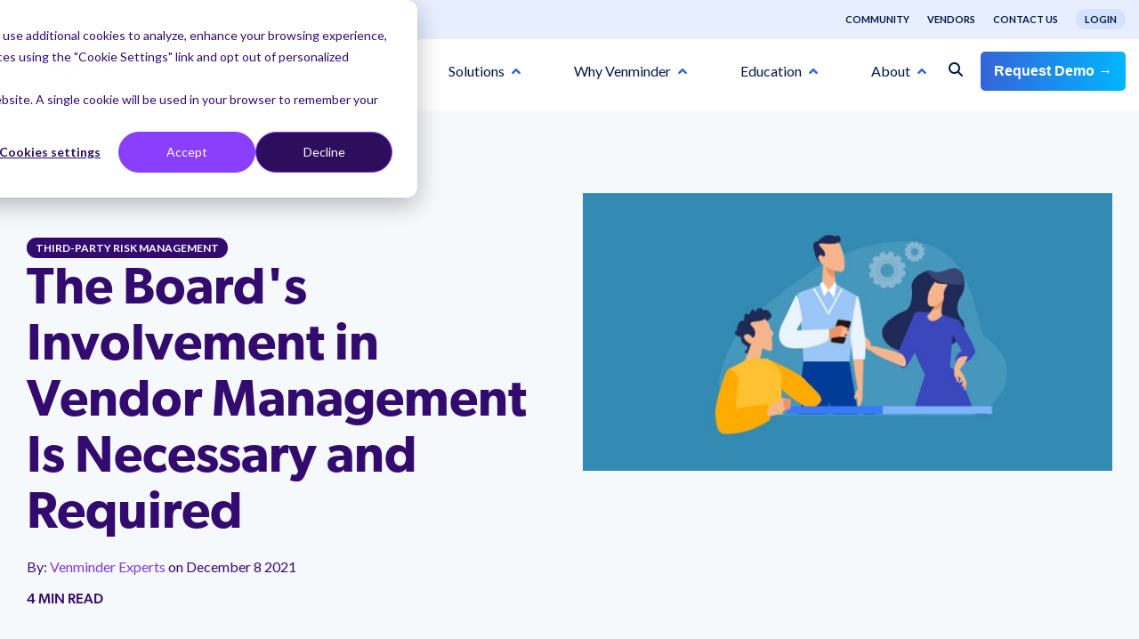

--- FILE ---
content_type: text/html; charset=UTF-8
request_url: https://www.venminder.com/blog/board-vendor-management-involvement-is-needed-required
body_size: 24171
content:
<!doctype html><html lang="en"><head>
    <meta charset="utf-8">
    <meta name="viewport" content="width=device-width, initial-scale=1.0">
    <title>The Board's Involvement in Vendor Management Is Necessary and Required</title>
    <link rel="shortcut icon" href="https://www.venminder.com/hubfs/Assets_Venminder_Website/Image/favicon/venminder-icon-150x150.png">
    <meta name="description" content="If you’re a senior manager or a board member at an organization, you must be directly involved in vendor management. The regulations covered are proof.">
    
    
    
    
    
    
    <meta name="viewport" content="width=device-width, initial-scale=1">

    
    <meta property="og:description" content="If you’re a senior manager or a board member at an organization, you must be directly involved in vendor management. The regulations covered are proof.">
    <meta property="og:title" content="The Board's Involvement in Vendor Management Is Necessary and Required">
    <meta name="twitter:description" content="If you’re a senior manager or a board member at an organization, you must be directly involved in vendor management. The regulations covered are proof.">
    <meta name="twitter:title" content="The Board's Involvement in Vendor Management Is Necessary and Required">

    

    
    <style>
a.cta_button{-moz-box-sizing:content-box !important;-webkit-box-sizing:content-box !important;box-sizing:content-box !important;vertical-align:middle}.hs-breadcrumb-menu{list-style-type:none;margin:0px 0px 0px 0px;padding:0px 0px 0px 0px}.hs-breadcrumb-menu-item{float:left;padding:10px 0px 10px 10px}.hs-breadcrumb-menu-divider:before{content:'›';padding-left:10px}.hs-featured-image-link{border:0}.hs-featured-image{float:right;margin:0 0 20px 20px;max-width:50%}@media (max-width: 568px){.hs-featured-image{float:none;margin:0;width:100%;max-width:100%}}.hs-screen-reader-text{clip:rect(1px, 1px, 1px, 1px);height:1px;overflow:hidden;position:absolute !important;width:1px}
</style>

<link rel="stylesheet" href="https://www.venminder.com/hubfs/hub_generated/template_assets/1/185612211057/1767811184980/template_main.min.css">
<link rel="stylesheet" href="https://www.venminder.com/hubfs/hub_generated/module_assets/1/185611493386/1759257467046/module_Global_Header.min.css">

<style>
  .hhs-header-mod {
    background-color: rgba(255, 255, 255, 1);
    padding-bottom:10px;
  }
  .hhs-header-mod.hhs-alt-nav .logo-sticky,
  .logo-standard  {
/*     max-width: 160px; */
    max-width: 185px;
    float: left;
  }
  .hhs-header-mod.hhs-alt-nav.sticky-menu.active .logo-sticky,
  .logo-sticky  {
    max-width: 160px;
    float: left;
  }
  
  .hhs-header-logo {
    padding-top:  10px;
    padding-bottom: 5px;
  }
  
  .hhs-header-mod .hhs-nav {
    height: 60px;
    display: table;
  }
  .custom-menu-primary .hs-menu-wrapper > ul > li {
    margin-left: 50px !important;
  }
  .hhs-header-menu .hs-menu-wrapper.hs-menu-flow-horizontal>ul li a,
  .hhs-header-search a i{
    color: rgba(0, 24, 66, 1) !important;
    text-transform: unset;
  }
  .hhs-lang-switch .globe_class:before{
    color: rgba(0, 24, 66, 1) !important;
  }
  .hhs-header-menu .hs-menu-wrapper.hs-menu-flow-horizontal>ul li a:hover,
  .hhs-header-search a i:hover,
  .hhs-lang-switch .globe_class:hover{
    color: rgba(0, 24, 66, 1) !important;
  }
  
  .lang_list_class li,
  .custom-menu-primary .hs-menu-wrapper > ul ul{
     background: rgba(255, 255, 255, 1) !important;
  }
  .custom-menu-primary .hs-menu-wrapper > ul > li > ul:before{
     color: rgba(255, 255, 255, 1) !important;
  }
  .hhs-lang-switch .lang_list_class:after {
   border-bottom-color: rgba(255, 255, 255, 1) !important;
  }
  .custom-menu-primary .hs-menu-wrapper > ul li a, 
  .hs-menu-wrapper.hs-menu-flow-horizontal > ul li.hs-item-has-children ul.hs-menu-children-wrapper li a,
  .hhs-lang-switch .lang_list_class li a {
    color: #3563D8 !important;
    font-size: 20px !important;
  }
  .hhs-lang-switch .lang_list_class li a:hover,
  .custom-menu-primary .hs-menu-wrapper > ul ul li a:hover {
   background-color:  #3563D8;
  }
  .hhs-lang-switch .lang_list_class li a:hover,
  .custom-menu-primary .hs-menu-wrapper > ul li.hs-item-has-children ul.hs-menu-children-wrapper li a:hover {
   color: #fff !important;
  }
  .custom-menu-primary .hs-menu-wrapper > ul li.hs-item-has-children ul.hs-menu-children-wrapper li.active a:hover {
    color: #3563D8 !important;
  }
  
  /*** MOBILE HAMBURGER ***/
  .hamburger-inner, .hamburger-inner::before, .hamburger-inner::after,
  .hamburger.is-active .hamburger-inner,
  .hamburger.is-active .hamburger-inner::before,
  .hamburger.is-active .hamburger-inner::after {
    background-color: rgba(0, 24, 66, 1); 
  }
  
  /*** STICKY HEADER ***/
  .hhs-header-mod.hhs-alt-nav.sticky-menu,
  .hhs-header-mod.sticky-menu,
  .hhs-header-mod.hhs-alt-nav{
    background-color: rgba(255, 255, 255, 1);
  }
  .sticky-menu.active {
    background-color: rgba(255, 255, 255, 1);
  }
  .hhs-header-mod.hhs-alt-nav .hhs-header-menu .hs-menu-wrapper.hs-menu-flow-horizontal>ul li a,
  .hhs-header-mod.hhs-alt-nav .hhs-header-search a i,
  .hhs-header-mod.hhs-alt-nav .hhs-lang-switch .globe_class:before,
  .sticky-menu .hhs-header-menu .hs-menu-wrapper.hs-menu-flow-horizontal>ul li a,
  .sticky-menu .hhs-header-search a i,
  .sticky-menu .hhs-lang-switch .globe_class:before{
    color: rgba(0, 24, 66, 1) !important;
  }
  .hhs-header-mod.hhs-alt-nav .hhs-header-menu .hs-menu-wrapper.hs-menu-flow-horizontal .hs-menu-depth-1:first-child:hover,
  .hhs-header-mod.hhs-alt-nav .hhs-header-search a i:hover,
  .hhs-header-mod.hhs-alt-nav .hhs-lang-switch .globe_class:before,
  .sticky-menu .hhs-header-menu .hs-menu-wrapper.hs-menu-flow-horizontal .hs-menu-depth-1:first-child:hover,
  .sticky-menu .hhs-header-menu .hs-menu-wrapper.hs-menu-flow-horizontal>ul li a:hover,
  .sticky-menu .hhs-header-search a i:hover{
    color: rgba(0, 24, 66, 1)  !important;
  }
  
  .hhs-header-mod.hhs-alt-nav .hhs-header-menu .hs-menu-wrapper.hs-menu-flow-horizontal>ul li a,
  .hhs-header-mod.hhs-alt-nav .hhs-header-search a i,
  .hhs-header-mod.hhs-alt-nav .globe_class {
    color: rgba(0, 24, 66, 1) !important;
  }
  
  .hhs-header-mod.hhs-alt-nav .hhs-header-menu .hs-menu-wrapper.hs-menu-flow-horizontal>ul li a:hover,
  .hhs-header-mod.hhs-alt-nav .hhs-header-search a i:hover,
  .hhs-header-mod.hhs-alt-nav .globe_class:hover {
    color: rgba(0, 24, 66, 1) !important;
  }
  
  
  .hhs-header-mod.hhs-alt-nav .hamburger-inner, .hhs-header-mod.hhs-alt-nav .hamburger-inner::before, .hhs-header-mod.hhs-alt-nav .hamburger-inner::after,
  .hhs-header-mod.hhs-alt-nav .hamburger.is-active .hamburger-inner,
  .hhs-header-mod.hhs-alt-nav .hamburger.is-active .hamburger-inner::before,
  .hhs-header-mod.hhs-alt-nav .hamburger.is-active .hamburger-inner::after,
  .sticky-menu .hamburger-inner, .sticky-menu .hamburger-inner::before, .sticky-menu .hamburger-inner::after,
  .sticky-menu .hamburger.is-active .hamburger-inner,
  .sticky-menu .hamburger.is-active .hamburger-inner::before,
  .sticky-menu .hamburger.is-active .hamburger-inner::after {
    background-color: rgba(0, 24, 66, 1); 
  }
  .hhs-header-mod.sticky-menu .hhs-nav {
    height: 30px;
    padding-top: 5px;
  }
  
  .hhs-header-menu .hs-menu-wrapper.hs-menu-flow-horizontal>ul li a {
    font-size: 16px !important;
    font-weight: normal;
  }
  .hhs-hat-pull-down,
  .hhs-header-hat {
   background-color: #E7EFFF; 
    padding:8px 0px 5px;
  }
  .hhs-hat-pull-down i,
  .hhs-hat-menu .hs-menu-wrapper.hs-menu-flow-horizontal>ul li a {
   font-size: 10px !important;
    
      color: rgba(0, 24, 66, 1) !important;
    
  }
  
    .hhs-hat-menu .hs-menu-wrapper.hs-menu-flow-horizontal>ul li a:hover {
     color: rgba(0, 24, 66, 1) !important;
    }
  
  
  .hhs-header-cta .cta-primary {
    padding: 12px 25px !important;
    font-size: 18px !important;
    -webkit-box-shadow: none;
    box-shadow: none;
  }
  
  /*** MEGA MENU ***/
  
  .mega-menu {
    background-color: rgba(255, 255, 255, 1);
    top: 110px;
  }
  .sticky-menu.active .mega-menu  {
    top: 58px;
  }
  .hhs-header-menu .hs-menu-wrapper.hs-menu-flow-horizontal>ul li .mega-menu a,
  .hhs-alt-nav .hhs-header-menu .hs-menu-wrapper.hs-menu-flow-horizontal>ul li .mega-menu a,
  .hhs-header-menu .mega-menu .mega-nav-con ul li ul.hs-menu-children-wrapper li a,
  .hhs-alt-nav .hhs-header-menu .mega-menu .mega-nav-con ul li ul.hs-menu-children-wrapper li a{
    color: #3563D8 !important;
    font-size: 16px !important;
    font-weight: bold;
  }
  .hhs-header-menu .mega-menu .mega-nav-con ul li ul.hs-menu-children-wrapper li a{
    font-size: 0.95em !important;
  }
  .hhs-header-menu .hs-menu-wrapper.hs-menu-flow-horizontal>ul li .mega-menu a:hover,
  .hhs-alt-nav .hhs-header-menu .hs-menu-wrapper.hs-menu-flow-horizontal>ul li .mega-menu a:hover,
  .hhs-header-menu .mega-menu .mega-nav-con ul li ul.hs-menu-children-wrapper li a:hover,
  .hhs-alt-nav .hhs-header-menu .mega-menu .mega-nav-con ul li ul.hs-menu-children-wrapper li a:hover{
    color: #234DB7 !important;
  }
  .mega-menu span.hs_cos_wrapper_type_text {
    text-transform: none !important;
    font-weight: normal !important;
    white-space: normal !important; 
  }
  .mega-menu .mega-text-con p, .mega-menu .mega-text-con li {
    color: #001842; 
  }
  .mega-menu .mega-text-con h1, .mega-menu .mega-text-con h2, .mega-menu .mega-text-con h3, .mega-menu .mega-text-con h4, .mega-menu .mega-text-con h5, .mega-menu .mega-text-con h6 {
    color: #001842; 
  }
  .mega-menu .mega-text-con .mega-menu__title {
    color: #3563d8;
    text-transform: uppercase;
  }
  .mega-menu .mega-text-con .mega-menu__subTitle {
    color: #001842;
  }
  
  
  
   /** TABLET CSS **/
  @media (max-width: 900px) {
    .custom-menu-primary .hs-menu-wrapper > ul {
       margin-top: 8px !important;
    }
    .custom-menu-primary .hs-menu-wrapper > ul,
    .custom-menu-primary .hs-menu-wrapper > ul li.active a:hover{
      background-color:  rgba(255, 255, 255, 1) !important;
    }
    .hhs-header-menu .hs-menu-wrapper.hs-menu-flow-horizontal>ul li a:hover,
    .custom-menu-primary .hs-menu-wrapper > ul li.active a:hover,
    .hhs-header-menu .hs-menu-wrapper.hs-menu-flow-horizontal>ul li a {
      color:  #3563D8 !important;
    }
    .custom-menu-primary .hs-menu-wrapper > ul li{
      
        border-top: 1px solid rgba(255, 255, 255, .2) !important; 
      
    }
    .custom-menu-primary .hs-menu-wrapper > ul ul li{
      
        background-color: rgba(255, 255, 255, .15);
      
    }
  }
  
  /** MOBILE CSS **/
  @media (max-width: 900px) {
    .logo-standard, .logo-sticky {
      max-width: 130px !important;
    }
  }
  
</style>

<link rel="stylesheet" href="https://www.venminder.com/hubfs/hub_generated/module_assets/1/185609250157/1759259779593/module_new_Global_Footer_v5.min.css">
<link rel="stylesheet" href="https://www.venminder.com/hubfs/hub_generated/module_assets/1/185611493416/1740989619183/module_Back-To-Top_-_Footer.min.css">
<link rel="stylesheet" href="https://www.venminder.com/hubfs/hub_generated/module_assets/1/185611493399/1740989602814/module_Image_Text_CTA.css">
<link rel="stylesheet" href="/hs/hsstatic/BlogSocialSharingSupport/static-1.258/bundles/project.css">
<style>
  @font-face {
    font-family: "Lato";
    font-weight: 700;
    font-style: normal;
    font-display: swap;
    src: url("/_hcms/googlefonts/Lato/700.woff2") format("woff2"), url("/_hcms/googlefonts/Lato/700.woff") format("woff");
  }
  @font-face {
    font-family: "Lato";
    font-weight: 300;
    font-style: normal;
    font-display: swap;
    src: url("/_hcms/googlefonts/Lato/300.woff2") format("woff2"), url("/_hcms/googlefonts/Lato/300.woff") format("woff");
  }
  @font-face {
    font-family: "Lato";
    font-weight: 400;
    font-style: normal;
    font-display: swap;
    src: url("/_hcms/googlefonts/Lato/regular.woff2") format("woff2"), url("/_hcms/googlefonts/Lato/regular.woff") format("woff");
  }
  @font-face {
    font-family: "Lato";
    font-weight: 700;
    font-style: normal;
    font-display: swap;
    src: url("/_hcms/googlefonts/Lato/700.woff2") format("woff2"), url("/_hcms/googlefonts/Lato/700.woff") format("woff");
  }
  @font-face {
    font-family: "Abel";
    font-weight: 400;
    font-style: normal;
    font-display: swap;
    src: url("/_hcms/googlefonts/Abel/regular.woff2") format("woff2"), url("/_hcms/googlefonts/Abel/regular.woff") format("woff");
  }
</style>

    <script type="application/ld+json">
{
  "mainEntityOfPage" : {
    "@type" : "WebPage",
    "@id" : "https://www.venminder.com/blog/board-vendor-management-involvement-is-needed-required"
  },
  "author" : {
    "name" : "Venminder Experts",
    "url" : "https://www.venminder.com/blog/author/venminder-experts",
    "@type" : "Person"
  },
  "headline" : "The Board's Involvement in Vendor Management Is Necessary and Required",
  "datePublished" : "2021-12-08T06:00:00.000Z",
  "dateModified" : "2025-04-28T22:04:41.691Z",
  "publisher" : {
    "name" : "Ncontracts",
    "logo" : {
      "@type" : "ImageObject"
    },
    "@type" : "Organization"
  },
  "@context" : "https://schema.org",
  "@type" : "BlogPosting",
  "image" : [ "https://www.venminder.com/hubfs/Z%20archive/Imported_Blog_Media/12_08_2021-board-vendor-management-involvement-is-needed-and-required-FEATURED-1.jpg" ]
}
</script>

<script src="https://code.jquery.com/jquery-3.6.0.min.js"></script>

    
<!--  Added by GoogleTagManager integration -->
<script>
var _hsp = window._hsp = window._hsp || [];
window.dataLayer = window.dataLayer || [];
function gtag(){dataLayer.push(arguments);}

var useGoogleConsentModeV2 = true;
var waitForUpdateMillis = 1000;



var hsLoadGtm = function loadGtm() {
    if(window._hsGtmLoadOnce) {
      return;
    }

    if (useGoogleConsentModeV2) {

      gtag('set','developer_id.dZTQ1Zm',true);

      gtag('consent', 'default', {
      'ad_storage': 'denied',
      'analytics_storage': 'denied',
      'ad_user_data': 'denied',
      'ad_personalization': 'denied',
      'wait_for_update': waitForUpdateMillis
      });

      _hsp.push(['useGoogleConsentModeV2'])
    }

    (function(w,d,s,l,i){w[l]=w[l]||[];w[l].push({'gtm.start':
    new Date().getTime(),event:'gtm.js'});var f=d.getElementsByTagName(s)[0],
    j=d.createElement(s),dl=l!='dataLayer'?'&l='+l:'';j.async=true;j.src=
    'https://www.googletagmanager.com/gtm.js?id='+i+dl;f.parentNode.insertBefore(j,f);
    })(window,document,'script','dataLayer','GTM-KLK5FCRG');

    window._hsGtmLoadOnce = true;
};

_hsp.push(['addPrivacyConsentListener', function(consent){
  if(consent.allowed || (consent.categories && consent.categories.analytics)){
    hsLoadGtm();
  }
}]);

</script>

<!-- /Added by GoogleTagManager integration -->


<!-- Adobe Font - keep -->
<!-- Adobe Font - TT Commons --><link rel="stylesheet" href="https://use.typekit.net/imk6onr.css">
<link rel="stylesheet" href="https://use.typekit.net/myg4azm.css">
<link rel="stylesheet" href="https://use.typekit.net/nwf3lzc.css">
<script src="https://kit.fontawesome.com/3d0173414e.js" crossorigin="anonymous"></script>

<!-- CSS TO OVERWRITE PAGE LEVEL STYLES -->
<style>
  
  /* Subscribe Pop Up Form - Subscribe */
/* Form - step 2 */
  #leadin-content-form-wrapper {
  background-color: #fff;
}
#leadin-content-form-wrapper h4 {
   font-family: 'canada-type-gibson', sans-serif !important; 
   font-size: 26px;
  color: #33066f;
  line-height: 30px;
  width: 300px;
  }
  
 #leadin-content-form-wrapper label {
  color: #330b6f;
}
 #leadin-content-form-wrapper  input {
  border-radius: 20px;
}

.leadin-button.leadin-button-primary.leadin-primary.leadin-submit {
  border-radius: 20px;
  background-color: #8039DF !important;
}
  
.leadinModal-v3.leadinModal.leadinModal-theme-bottom-left-corner.leadinModal-form .leadinModal-content {
  width: 500px;}
 
  .leadinModal-81201.leadinModal-theme-bottom-left-corner.leadinModal-preview.leadinModal-v3 .leadinModal-description-body {
    color: #330b6f !important;
  }
    
.leadinModal-81201.leadinModal-theme-bottom-left-corner.leadinModal-preview.leadinModal-v3 .leadinModal-content h4 {
  font-family: 'canada-type-gibson', sans-serif !important; 
   font-size: 26px;
  color: #33066f !important;
  line-height: 30px;
  }
 /* Form - step 1 */ 
  #leadinModal-content-wrapper-81201  .leadinModal-81201 .leadin-button-secondary {
    background: #8039DF !important;
    color: #fff !important;

  }
  
  #leadinModal-content-wrapper-81201 .advance-wrapper {margin-left: 0px !important;}
  
   #leadinModal-content-wrapper-81201 .leadinModal.leadinModal-v3.leadinModal-thanks .leadinModal-content .leadinModal-content-wrapper .leadin-content-body {
    padding: 2em 2.5em;
    background-color: #fff !important;
  }
  
    #leadinModal-content-wrapper-81201 .leadinModal .leadin-close-button, .leadinModal .leadin-footer-link {
    display: inline!important;
    text-decoration: none;
    color: #8039DF !important;
    
  }
  
  
</style>


 <!-- Qualified -->
<script>
(function(w,q){w['QualifiedObject']=q;w[q]=w[q]||function(){
(w[q].q=w[q].q||[]).push(arguments)};})(window,'qualified')
 
</script>
<script async src="https://js.qualified.com/qualified.js?token=zk6GAZTVMzJCgUam"></script>
<!-- End Qualified -->

<!-- Revsure -->
<script type="text/javascript">
!function(){var e=window.rudderanalytics=window.rudderanalytics||[];e.methods=["load","page","track","identify","alias","group","ready","reset","getAnonymousId","setAnonymousId","getUserId","getUserTraits","getGroupId","getGroupTraits","startSession","endSession","getSessionId"],e.factory=function(t){return function(){e.push([t].concat(Array.prototype.slice.call(arguments)))}};for(var t=0;t<e.methods.length;t++){var r=e.methods[t];e[r]=e.factory(r)}e.loadJS=function(e,t){var r=document.createElement("script");r.type="text/javascript",r.async=!0,r.src="https://assets.revsure.cloud/static/global/js/rs-fpsdk.js.gz";var a=document.getElementsByTagName("script")[0];a.parentNode.insertBefore(r,a)},e.loadJS(),
e.load("2vlY65OAeFVX0hACu8u0YX4e0Af","https://analytics.revsure.cloud/"),
e.page()}();
</script>

<!-- END Revsure -->
<link rel="amphtml" href="https://www.venminder.com/blog/board-vendor-management-involvement-is-needed-required?hs_amp=true">

<meta property="og:image" content="https://www.venminder.com/hubfs/Z%20archive/Imported_Blog_Media/12_08_2021-board-vendor-management-involvement-is-needed-and-required-FEATURED-1.jpg">
<meta property="og:image:width" content="1200">
<meta property="og:image:height" content="630">

<meta name="twitter:image" content="https://www.venminder.com/hubfs/Z%20archive/Imported_Blog_Media/12_08_2021-board-vendor-management-involvement-is-needed-and-required-FEATURED-1.jpg">


<meta property="og:url" content="https://www.venminder.com/blog/board-vendor-management-involvement-is-needed-required">
<meta name="twitter:card" content="summary_large_image">

<link rel="canonical" href="https://www.venminder.com/blog/board-vendor-management-involvement-is-needed-required">

<meta property="og:type" content="article">
<link rel="alternate" type="application/rss+xml" href="https://www.venminder.com/blog/rss.xml">
<meta name="twitter:domain" content="www.venminder.com">
<script src="//platform.linkedin.com/in.js" type="text/javascript">
    lang: en_US
</script>

<meta http-equiv="content-language" content="en">






    
    <!-- Adobe Font - SECTION FROM OLD VENMINDER PORTAL DOMAIN SETTINGS -->
        <!-- Adobe Font - TT Commons --><link rel="stylesheet" href="https://use.typekit.net/imk6onr.css">
        <link rel="stylesheet" href="https://use.typekit.net/myg4azm.css">
        <link rel="stylesheet" href="https://use.typekit.net/nwf3lzc.css">
        <script src="https://kit.fontawesome.com/3d0173414e.js" crossorigin="anonymous"></script>
    
    <!-- CSS TO OVERWRITE PAGE LEVEL STYLES -->
        <style>
  /* Subscribe Pop Up Form - Subscribe */
/* Form - step 2 */
  #leadin-content-form-wrapper {
  background-color: #fff;
}
#leadin-content-form-wrapper h4 {
   font-family: 'canada-type-gibson', sans-serif !important; 
   font-size: 26px;
  color: #33066f;
  line-height: 30px;
  width: 300px;
  }
  
 #leadin-content-form-wrapper label {
  color: #330b6f;
}
 #leadin-content-form-wrapper  input {
  border-radius: 20px;
}

.leadin-button.leadin-button-primary.leadin-primary.leadin-submit {
  border-radius: 20px;
  background-color: #8039DF !important;
}
  
.leadinModal-v3.leadinModal.leadinModal-theme-bottom-left-corner.leadinModal-form .leadinModal-content {
  width: 500px;}
 
  .leadinModal-81201.leadinModal-theme-bottom-left-corner.leadinModal-preview.leadinModal-v3 .leadinModal-description-body {
    color: #330b6f !important;
  }
    
.leadinModal-81201.leadinModal-theme-bottom-left-corner.leadinModal-preview.leadinModal-v3 .leadinModal-content h4 {
  font-family: 'canada-type-gibson', sans-serif !important; 
   font-size: 26px;
  color: #33066f !important;
  line-height: 30px;
  }
 /* Form - step 1 */ 
  #leadinModal-content-wrapper-81201  .leadinModal-81201 .leadin-button-secondary {
    background: #8039DF !important;
    color: #fff !important;

  }
  
  #leadinModal-content-wrapper-81201 .advance-wrapper {margin-left: 0px !important;}
  
   #leadinModal-content-wrapper-81201 .leadinModal.leadinModal-v3.leadinModal-thanks .leadinModal-content .leadinModal-content-wrapper .leadin-content-body {
    padding: 2em 2.5em;
    background-color: #fff !important;
  }
  
    #leadinModal-content-wrapper-81201 .leadinModal .leadin-close-button, .leadinModal .leadin-footer-link {
    display: inline!important;
    text-decoration: none;
    color: #8039DF !important;
    
  }

</style>
        <!--  END OLD VENMINDER PORTAL DOMAIN SETTINGS -->
    
    
          <!-- Nothing to see here -->
    
  <meta name="generator" content="HubSpot"></head>
  <body>
<!--  Added by GoogleTagManager integration -->
<noscript><iframe src="https://www.googletagmanager.com/ns.html?id=GTM-KLK5FCRG" height="0" width="0" style="display:none;visibility:hidden"></iframe></noscript>

<!-- /Added by GoogleTagManager integration -->

    <div class="body-wrapper   hs-content-id-187337095168 hs-blog-post hs-content-path-blog-board-vendor-management-involvement-is-needed hs-content-name-the-boards-involvement-in-vendor-management-is-nec hs-blog-name-venminder-blog hs-blog-id-187334921017">
      <header class="header">
        <div class="header__container">
          <div id="hs_cos_wrapper_global_header" class="hs_cos_wrapper hs_cos_wrapper_widget hs_cos_wrapper_type_module" style="" data-hs-cos-general-type="widget" data-hs-cos-type="module">








<div class="hhs-header-hat">
 <div class="container">
   <div class="row"> 
     <div class="col-12">
       <nav class="hhs-hat-menu" data-collapsed="true">
         
         <div class="hhs-header-search">
           <a href="#tmpglobal_header" rel="modal:open"><i class="fas fa-search"></i></a>
         </div>
         
         <div class="hhs-lang-switch">
           <span id="hs_cos_wrapper_global_header_language_switcher" class="hs_cos_wrapper hs_cos_wrapper_widget hs_cos_wrapper_type_language_switcher" style="" data-hs-cos-general-type="widget" data-hs-cos-type="language_switcher"></span>
         </div>
         
          <span id="hs_cos_wrapper_global_header_" class="hs_cos_wrapper hs_cos_wrapper_widget hs_cos_wrapper_type_simple_menu" style="" data-hs-cos-general-type="widget" data-hs-cos-type="simple_menu"><div id="hs_menu_wrapper_global_header_" class="hs-menu-wrapper active-branch flyouts hs-menu-flow-horizontal" role="navigation" data-sitemap-name="" data-menu-id="" aria-label="Navigation Menu">
 <ul role="menu">
  <li class="hs-menu-item hs-menu-depth-1" role="none"><a href="https://www.thirdpartythinktank.com/" role="menuitem" target="_self"><span style="font-size:11px;">Community</span></a></li>
  <li class="hs-menu-item hs-menu-depth-1" role="none"><a href="https://www.venminder.com/vendors" role="menuitem" target="_self"><span style="font-size:11px;">Vendors</span></a></li>
  <li class="hs-menu-item hs-menu-depth-1" role="none"><a href="https://www.venminder.com/contact-us" role="menuitem" target="_self"><span style="font-size:11px;">Contact Us</span></a></li>
  <li class="hs-menu-item hs-menu-depth-1" role="none"><a href="https://app.venminder.com/" role="menuitem" target="_self"><span style="font-size:11px; background: #D5E2FC; padding: 5px 10px; border-radius: 18px; font-weight: bold;">Login</span></a></li>
 </ul>
</div></span>
         
       </nav>
       <a href="javascript:void(0);" onclick="toggleNav()" class="hhs-hat-pull-down hide-desktop show-mobile"><i class="fas fa-angle-double-down"></i><i class="fas fa-angle-double-up"></i></a>
     </div>
   </div>
 </div>
</div>

<div id="hhs-main-nav" class="hhs-header-mod">
  <div class="container">
    <div class="row">
      <div class="col-12 hhs-nav hhs-clearfix">
        <a href="">
          <div class="hhs-header-logo">
            <div class="logo-standard">
              <img src="https://www.venminder.com/hs-fs/hubfs/JP/Venminder%20Logo%202025.png?width=1800&amp;height=650&amp;name=Venminder%20Logo%202025.png" alt="Venminder Logo 2025" width="1800" height="650" srcset="https://www.venminder.com/hs-fs/hubfs/JP/Venminder%20Logo%202025.png?width=900&amp;height=325&amp;name=Venminder%20Logo%202025.png 900w, https://www.venminder.com/hs-fs/hubfs/JP/Venminder%20Logo%202025.png?width=1800&amp;height=650&amp;name=Venminder%20Logo%202025.png 1800w, https://www.venminder.com/hs-fs/hubfs/JP/Venminder%20Logo%202025.png?width=2700&amp;height=975&amp;name=Venminder%20Logo%202025.png 2700w, https://www.venminder.com/hs-fs/hubfs/JP/Venminder%20Logo%202025.png?width=3600&amp;height=1300&amp;name=Venminder%20Logo%202025.png 3600w, https://www.venminder.com/hs-fs/hubfs/JP/Venminder%20Logo%202025.png?width=4500&amp;height=1625&amp;name=Venminder%20Logo%202025.png 4500w, https://www.venminder.com/hs-fs/hubfs/JP/Venminder%20Logo%202025.png?width=5400&amp;height=1950&amp;name=Venminder%20Logo%202025.png 5400w" sizes="(max-width: 1800px) 100vw, 1800px">
            </div>
            
              <div class="logo-sticky">
                <img src="https://www.venminder.com/hs-fs/hubfs/JP/Venminder%20Logo%202025.png?width=1800&amp;height=650&amp;name=Venminder%20Logo%202025.png" alt="Venminder Logo 2025" width="1800" height="650" srcset="https://www.venminder.com/hs-fs/hubfs/JP/Venminder%20Logo%202025.png?width=900&amp;height=325&amp;name=Venminder%20Logo%202025.png 900w, https://www.venminder.com/hs-fs/hubfs/JP/Venminder%20Logo%202025.png?width=1800&amp;height=650&amp;name=Venminder%20Logo%202025.png 1800w, https://www.venminder.com/hs-fs/hubfs/JP/Venminder%20Logo%202025.png?width=2700&amp;height=975&amp;name=Venminder%20Logo%202025.png 2700w, https://www.venminder.com/hs-fs/hubfs/JP/Venminder%20Logo%202025.png?width=3600&amp;height=1300&amp;name=Venminder%20Logo%202025.png 3600w, https://www.venminder.com/hs-fs/hubfs/JP/Venminder%20Logo%202025.png?width=4500&amp;height=1625&amp;name=Venminder%20Logo%202025.png 4500w, https://www.venminder.com/hs-fs/hubfs/JP/Venminder%20Logo%202025.png?width=5400&amp;height=1950&amp;name=Venminder%20Logo%202025.png 5400w" sizes="(max-width: 1800px) 100vw, 1800px">
              </div>
            
          </div>
        </a>
          <div class="hhs-nav-opt-items">
            
              <div class="hhs-header-cta ">
                
                  <span id="hs_cos_wrapper_global_header_" class="hs_cos_wrapper hs_cos_wrapper_widget hs_cos_wrapper_type_cta" style="" data-hs-cos-general-type="widget" data-hs-cos-type="cta"><div class="hs-web-interactive-inline" style="" data-hubspot-wrapper-cta-id="184940755341"> 
 <style data-hubspot-cta-style="hs-inline-web-interactive-184940755341">

  a.hs-inline-web-interactive-184940755341 {
    -webkit-font-smoothing: antialiased !important;cursor: pointer !important;-moz-user-select: none !important;-webkit-user-select: none !important;-o-user-select: none !important;user-select: none !important;display: inline-block !important;font-weight: 700 !important;text-align: center !important;text-decoration: none !important;-moz-transition: all .4s ease !important;-webkit-transition: all .4s ease !important;-o-transition: all .4s ease !important;background: linear-gradient(90deg, #3563D8 0%, #00B6FF 100%);border-radius: 5px !important;border-width: 0px !important;color: #FFFFFF !important;font-family: sans-serif !important;height: auto !important;transition: all .4s ease !important;padding:10px 15px;text-shadow: none !important;width: auto !important;font-size: 16px !important;line-height: 1.5em !important;
  }

  a.hs-inline-web-interactive-184940755341:hover {
    color: rgb(242, 242, 242) !important;
  }

  a.hs-inline-web-interactive-184940755341:active {
    color: rgb(242, 242, 242) !important;
  }

  a.hs-inline-web-interactive-184940755341:active:hover {
    color: rgb(242, 242, 242) !important;
  }

</style> 
 <a href="https://cta-service-cms2.hubspot.com/web-interactives/public/v1/track/click?encryptedPayload=AVxigLLgSBKfwHUetQ934%2FApL7NQZqqEYtw1o8s%2Ffbh%2BYUMNMTUekIxu%2FWvvYPQXwI%2BsmgHLBFb3z3GghRA6ru8vgyNN40rf0wb7iKXjFLPXHQPOLoi1zKI4tKLXh5HuTxmhrMvhmHItQ8%2FQxHEJDbVsry67jbOknPAS%2F2i3L8rg6k4vIBM1X7FQU2KysQ8%3D&amp;portalId=83340" class="hs-inline-web-interactive-184940755341 cta-button nav-button  " data-hubspot-cta-id="184940755341"> Request Demo&nbsp;→ </a> 
</div></span>
                
              </div>
            
            
              <div class="hhs-header-search">
                <a href="#tmpglobal_header" rel="modal:open"><i class="fas fa-search"></i></a>
              </div>
            
            <div class="hhs-lang-switch">
              <span id="hs_cos_wrapper_global_header_language_switcher" class="hs_cos_wrapper hs_cos_wrapper_widget hs_cos_wrapper_type_language_switcher" style="" data-hs-cos-general-type="widget" data-hs-cos-type="language_switcher"></span>
            </div>
            <div class="hhs-header-menu custom-menu-primary">
              
              
              
                         
              
              
                <nav class="sc-site-header__menu sc-site-header__menu--184993060436 hs-menu-wrapper active-branch flyouts hs-menu-flow-horizontal" aria-label=" menu">
                    
                    <ul aria-role="menubar">
                    
                      
                
                  <li class="hs-menu-item hs-menu-depth-1 hs-item-has-children" aria-role="none" aria-haspopup="true">
                    <a href="#" aria-role="menuitem" target=""><span class="mega-drop-1">Product</span></a>
                    
                    <ul class="hs-menu-children-wrapper" aria-role="menu">
                      
                      
                      
                
                  <li class="hs-menu-item hs-menu-depth-2 " aria-role="none">
                    <a href="https://www.venminder.com/products/software/overview" aria-role="menuitem" target="">Software Platform</a>
                    
                  </li>
                
              
                      
                      
                
                  <li class="hs-menu-item hs-menu-depth-2 " aria-role="none">
                    <a href="https://www.venminder.com/products/vendiligence/overview" aria-role="menuitem" target="">Control Assessment</a>
                    
                  </li>
                
              
                      
                      
                
                  <li class="hs-menu-item hs-menu-depth-2 " aria-role="none">
                    <a href="#" aria-role="menuitem" target="">Managed Services</a>
                    
                  </li>
                
              
                      
                      
                
                  <li class="hs-menu-item hs-menu-depth-2 " aria-role="none">
                    <a href="https://www.venminder.com/products/venmonitor/overview" aria-role="menuitem" target="">Continuous Monitoring</a>
                    
                  </li>
                
              
                      
                    </ul>
                    
                  </li>
                
              
                    
                      
                
                  <li class="hs-menu-item hs-menu-depth-1 hs-item-has-children" aria-role="none" aria-haspopup="true">
                    <a href="#" aria-role="menuitem" target=""><span class="mega-drop-2">Solutions</span></a>
                    
                    <ul class="hs-menu-children-wrapper" aria-role="menu">
                      
                      
                      
                
                  <li class="hs-menu-item hs-menu-depth-2 " aria-role="none">
                    <a href="https://www.venminder.com/use-case/getting-started" aria-role="menuitem" target="">Getting Started</a>
                    
                  </li>
                
              
                      
                      
                
                  <li class="hs-menu-item hs-menu-depth-2 " aria-role="none">
                    <a href="https://www.venminder.com/use-case/increase-program-efficiency" aria-role="menuitem" target="">Increase program efficiency</a>
                    
                  </li>
                
              
                      
                      
                
                  <li class="hs-menu-item hs-menu-depth-2 " aria-role="none">
                    <a href="#" aria-role="menuitem" target="">Mitigate vendor risks</a>
                    
                  </li>
                
              
                      
                      
                
                  <li class="hs-menu-item hs-menu-depth-2 " aria-role="none">
                    <a href="https://www.venminder.com/use-case/reduce-vendor-due-diligence-workload" aria-role="menuitem" target="">Reduce the workload</a>
                    
                  </li>
                
              
                      
                      
                
                  <li class="hs-menu-item hs-menu-depth-2 " aria-role="none">
                    <a href="https://www.venminder.com/use-case/comply-with-regulations" aria-role="menuitem" target="">Comply with regulations</a>
                    
                  </li>
                
              
                      
                      
                
                  <li class="hs-menu-item hs-menu-depth-2 " aria-role="none">
                    <a href="https://www.venminder.com/use-case/drive-collaboration-across-organization" aria-role="menuitem" target="">Drive collaboration</a>
                    
                  </li>
                
              
                      
                    </ul>
                    
                  </li>
                
              
                    
                      
                
                  <li class="hs-menu-item hs-menu-depth-1 hs-item-has-children" aria-role="none" aria-haspopup="true">
                    <a href="#" aria-role="menuitem" target=""><span class="mega-drop-3">Why Venminder</span></a>
                    
                    <ul class="hs-menu-children-wrapper" aria-role="menu">
                      
                      
                      
                
                  <li class="hs-menu-item hs-menu-depth-2 " aria-role="none">
                    <a href="https://www.venminder.com/press-releases/venminder-recognized-as-2023-gartner-peer-insights-customers-choice-for-it-vendor-risk-management-in-north-america" aria-role="menuitem" target="">Independent Research</a>
                    
                  </li>
                
              
                      
                      
                
                  <li class="hs-menu-item hs-menu-depth-2 " aria-role="none">
                    <a href="https://www.venminder.com/about/why-venminder" aria-role="menuitem" target="">Why Venminder</a>
                    
                  </li>
                
              
                      
                      
                
                  <li class="hs-menu-item hs-menu-depth-2 " aria-role="none">
                    <a href="https://www.venminder.com/about/customer-experience" aria-role="menuitem" target="">Customer Experience</a>
                    
                  </li>
                
              
                      
                      
                
                  <li class="hs-menu-item hs-menu-depth-2 " aria-role="none">
                    <a href="https://www.venminder.com/about/implementation" aria-role="menuitem" target="">Implementation</a>
                    
                  </li>
                
              
                      
                      
                
                  <li class="hs-menu-item hs-menu-depth-2 " aria-role="none">
                    <a href="https://www.venminder.com/about/third-party-risk-management-business-case" aria-role="menuitem" target="">Business Case</a>
                    
                  </li>
                
              
                      
                      
                
                  <li class="hs-menu-item hs-menu-depth-2 " aria-role="none">
                    <a href="https://www.venminder.com/industries" aria-role="menuitem" target="">Industries</a>
                    
                  </li>
                
              
                      
                    </ul>
                    
                  </li>
                
              
                    
                      
                
                  <li class="hs-menu-item hs-menu-depth-1 hs-item-has-children" aria-role="none" aria-haspopup="true">
                    <a href="#" aria-role="menuitem" target=""><span class="mega-drop-4">Education</span></a>
                    
                    <ul class="hs-menu-children-wrapper" aria-role="menu">
                      
                      
                      
                
                  <li class="hs-menu-item hs-menu-depth-2 " aria-role="none">
                    <a href="https://www.venminder.com/library" aria-role="menuitem" target="">Resources</a>
                    
                  </li>
                
              
                      
                      
                
                  <li class="hs-menu-item hs-menu-depth-2 " aria-role="none">
                    <a href="https://www.venminder.com/blog" aria-role="menuitem" target="">Blog</a>
                    
                  </li>
                
              
                      
                      
                
                  <li class="hs-menu-item hs-menu-depth-2 " aria-role="none">
                    <a href="https://www.venminder.com/webinar" aria-role="menuitem" target="">Webinars</a>
                    
                  </li>
                
              
                      
                      
                
                  <li class="hs-menu-item hs-menu-depth-2 " aria-role="none">
                    <a href="https://www.thirdpartythinktank.com/home" aria-role="menuitem" target="">Community</a>
                    
                  </li>
                
              
                      
                      
                
                  <li class="hs-menu-item hs-menu-depth-2 " aria-role="none">
                    <a href="https://www.venminder.com/library/work-product-samples" aria-role="menuitem" target="">Samples</a>
                    
                  </li>
                
              
                      
                      
                
                  <li class="hs-menu-item hs-menu-depth-2 " aria-role="none">
                    <a href="https://www.venminder.com/subscribe/newsletter/third-party-thursday" aria-role="menuitem" target="">Weekly Newsletter</a>
                    
                  </li>
                
              
                      
                    </ul>
                    
                  </li>
                
              
                    
                      
                
                  <li class="hs-menu-item hs-menu-depth-1 hs-item-has-children" aria-role="none" aria-haspopup="true">
                    <a href="#" aria-role="menuitem" target=""><span class="mega-drop-5">About</span></a>
                    
                    <ul class="hs-menu-children-wrapper" aria-role="menu">
                      
                      
                      
                
                  <li class="hs-menu-item hs-menu-depth-2 " aria-role="none">
                    <a href="https://www.venminder.com/about/leadership" aria-role="menuitem" target="">Company</a>
                    
                  </li>
                
              
                      
                      
                
                  <li class="hs-menu-item hs-menu-depth-2 " aria-role="none">
                    <a href="https://www.ncontracts.com/careers" aria-role="menuitem" target="">Careers</a>
                    
                  </li>
                
              
                      
                      
                
                  <li class="hs-menu-item hs-menu-depth-2 " aria-role="none">
                    <a href="https://www.venminder.com/about/partners" aria-role="menuitem" target="">Our Partners</a>
                    
                  </li>
                
              
                      
                      
                
                  <li class="hs-menu-item hs-menu-depth-2 " aria-role="none">
                    <a href="https://www.venminder.com/about/partners/partner-program" aria-role="menuitem" target="">Partner Program</a>
                    
                  </li>
                
              
                      
                      
                
                  <li class="hs-menu-item hs-menu-depth-2 " aria-role="none">
                    <a href="https://www.venminder.com/request-a-demo" aria-role="menuitem" target="">Request a Demo</a>
                    
                  </li>
                
              
                      
                      
                
                  <li class="hs-menu-item hs-menu-depth-2 " aria-role="none">
                    <a href="https://www.venminder.com/contact/general-inquiry" aria-role="menuitem" target="">Contact Us</a>
                    
                  </li>
                
              
                      
                    </ul>
                    
                  </li>
                
              
                    
                    </ul>
                </nav>
                
              
            </div>
          </div>
      </div>
    </div>
  </div>
</div>




  <div class="hhs-pop">
    <div id="tmpglobal_header" class="hhs-pop hhs-modal  hhs-search-modal wow fadeInDown" style="display: none;">
      <div class="hhs-col-12">
        <div class="hs-search-field"> 
          <div class="hs-search-field__bar"> 
            <form action="/hs-search-results">
              <input type="text" class="hs-search-field__input" name="term" autocomplete="off" placeholder="Search...">
              <input type="hidden" name="type" value="SITE_PAGE">
              <input type="hidden" name="type" value="LANDING_PAGE">
              <input type="hidden" name="type" value="BLOG_POST">
              <input type="hidden" name="type" value="LISTING_PAGE">
              <button type="submit"><i class="fas fa-search"></i></button>
            </form>
          </div>
      </div>
      </div>
    </div>
  </div>






  
    
    
    
      
        
        
        
        
      
      
      
      
      
    


    <div class="mega-menu-1 mega-menu">
      <div class="">
        <div class="container">
          <div class="row">
            <div class="col-3">
              <div class="mega-text-con">
                <div id="hs_cos_wrapper_global_header_" class="hs_cos_wrapper hs_cos_wrapper_widget hs_cos_wrapper_type_inline_rich_text" style="" data-hs-cos-general-type="widget" data-hs-cos-type="inline_rich_text" data-hs-cos-field="col_1.text"><h5 class="mega-menu__title">Product</h5>
<div class="mega-menu__body sp-products">
<div class="mega-menu__item"><a href="/products/software/overview" rel="noopener" linktext="Manage the Complete Vendor Lifecycle

Easily manage your third-party risk management activities across the vendor lifecycle – onboarding, ongoing management, offboarding.">
<div class="sp-products-logo-wrapper"><img src="https://www.venminder.com/hs-fs/hubfs/Venminder_Header_Manual/tprm-software.png?width=378&amp;height=68&amp;name=tprm-software.png" alt="tprm software" width="378" height="68" loading="lazy" style="height: 34px; max-width: 100%; width: 189px;" srcset="https://www.venminder.com/hs-fs/hubfs/Venminder_Header_Manual/tprm-software.png?width=189&amp;height=34&amp;name=tprm-software.png 189w, https://www.venminder.com/hs-fs/hubfs/Venminder_Header_Manual/tprm-software.png?width=378&amp;height=68&amp;name=tprm-software.png 378w, https://www.venminder.com/hs-fs/hubfs/Venminder_Header_Manual/tprm-software.png?width=567&amp;height=102&amp;name=tprm-software.png 567w, https://www.venminder.com/hs-fs/hubfs/Venminder_Header_Manual/tprm-software.png?width=756&amp;height=136&amp;name=tprm-software.png 756w, https://www.venminder.com/hs-fs/hubfs/Venminder_Header_Manual/tprm-software.png?width=945&amp;height=170&amp;name=tprm-software.png 945w, https://www.venminder.com/hs-fs/hubfs/Venminder_Header_Manual/tprm-software.png?width=1134&amp;height=204&amp;name=tprm-software.png 1134w" sizes="(max-width: 378px) 100vw, 378px"></div>
<p class="mega-menu__subTitle">Manage the Complete <span class="no-wrap">Vendor Lifecycle</span></p>
<p class="mega-menu__item__desc">Easily manage your third-party risk management activities across the vendor lifecycle – onboarding, ongoing management, offboarding.</p>
</a></div>
</div>
<div class="mega-menu__bottom-row"><a class="shared-link" href="/product-tours">
<p style="margin: 0 25px 0 0; display: flex; flex-direction: row; align-items: center;"><span style="color: #001842; font-weight: bold; font-family: 'Lato' !important; font-size: 14px;">Take a Product Tour to See Venminder in Action</span><span class="newBadge" style="font-family: 'Lato' !important; font-size: 14px; background-color: #3563d8; color: #ffffff; display: inline-block; padding: 3px 10px !important; margin: 5px; border-radius: 5px; font-weight: bold;">New</span></p>
</a>
<div class="link-container"><a href="https://www.venminder.com/about/pricing" style="font-family: 'Lato' !important; font-size: 14px !important; font-weight: 400; color: #001842 !important; padding-left: 110px;">View Pricing &amp; Packaging</a></div>
</div></div>
              </div>
              <div class="mega-nav-con">          
                <span id="hs_cos_wrapper_global_header_" class="hs_cos_wrapper hs_cos_wrapper_widget hs_cos_wrapper_type_simple_menu" style="" data-hs-cos-general-type="widget" data-hs-cos-type="simple_menu"><div id="hs_menu_wrapper_global_header_" class="hs-menu-wrapper active-branch flyouts hs-menu-flow-horizontal" role="navigation" data-sitemap-name="" data-menu-id="" aria-label="Navigation Menu">
 <ul role="menu">
  <li class="hs-menu-item hs-menu-depth-1 hs-item-has-children" role="none"><a href="javascript:void(0);" aria-haspopup="true" aria-expanded="false" role="menuitem" target="_self">Testing 1</a>
   <ul role="menu" class="hs-menu-children-wrapper">
    <li class="hs-menu-item hs-menu-depth-2" role="none"><a href="javascript:void(0);" role="menuitem" target="_self">Sub Nav 1</a></li>
    <li class="hs-menu-item hs-menu-depth-2" role="none"><a href="javascript:void(0);" role="menuitem" target="_self">Sub Nav 2</a></li>
   </ul></li>
  <li class="hs-menu-item hs-menu-depth-1" role="none"><a href="javascript:void(0);" role="menuitem" target="_self">Testing 2</a></li>
  <li class="hs-menu-item hs-menu-depth-1" role="none"><a href="javascript:void(0);" role="menuitem" target="_self">Testing 3</a></li>
 </ul>
</div></span>
              </div>
            </div>
            <div class="col-3">
              <div class="mega-text-con">
                <div id="hs_cos_wrapper_global_header_" class="hs_cos_wrapper hs_cos_wrapper_widget hs_cos_wrapper_type_inline_rich_text" style="" data-hs-cos-general-type="widget" data-hs-cos-type="inline_rich_text" data-hs-cos-field="col_2.text"><h5 class="mega-menu__title">&nbsp;</h5>
<div class="mega-menu__body sp-products">
<div class="mega-menu__item"><a href="/products/vendiligence/overview" rel="noopener" linktext="Outsource Vendor Control Assessments

Order due diligence assessments on your vendors that include qualified risk ratings and reviews from Venminder experts.">
<div class="sp-products-logo-wrapper"><img src="https://www.venminder.com/hs-fs/hubfs/Venminder_Header_Manual/vendiligence-logo-color.png?width=324&amp;height=74&amp;name=vendiligence-logo-color.png" alt="vendiligence" width="324" height="74" loading="lazy" style="height: 37px; max-width: 100%; width: 162px;" srcset="https://www.venminder.com/hs-fs/hubfs/Venminder_Header_Manual/vendiligence-logo-color.png?width=162&amp;height=37&amp;name=vendiligence-logo-color.png 162w, https://www.venminder.com/hs-fs/hubfs/Venminder_Header_Manual/vendiligence-logo-color.png?width=324&amp;height=74&amp;name=vendiligence-logo-color.png 324w, https://www.venminder.com/hs-fs/hubfs/Venminder_Header_Manual/vendiligence-logo-color.png?width=486&amp;height=111&amp;name=vendiligence-logo-color.png 486w, https://www.venminder.com/hs-fs/hubfs/Venminder_Header_Manual/vendiligence-logo-color.png?width=648&amp;height=148&amp;name=vendiligence-logo-color.png 648w, https://www.venminder.com/hs-fs/hubfs/Venminder_Header_Manual/vendiligence-logo-color.png?width=810&amp;height=185&amp;name=vendiligence-logo-color.png 810w, https://www.venminder.com/hs-fs/hubfs/Venminder_Header_Manual/vendiligence-logo-color.png?width=972&amp;height=222&amp;name=vendiligence-logo-color.png 972w" sizes="(max-width: 324px) 100vw, 324px"></div>
<p class="mega-menu__subTitle">Outsource Vendor Control Assessments</p>
<p class="mega-menu__item__desc">Order due diligence assessments on your vendors that include qualified risk ratings and reviews from Venminder experts.</p>
</a></div>
</div></div>
              </div>
              <div class="mega-nav-con">          
                <span id="hs_cos_wrapper_global_header_" class="hs_cos_wrapper hs_cos_wrapper_widget hs_cos_wrapper_type_simple_menu" style="" data-hs-cos-general-type="widget" data-hs-cos-type="simple_menu"><div id="hs_menu_wrapper_global_header_" class="hs-menu-wrapper active-branch flyouts hs-menu-flow-horizontal" role="navigation" data-sitemap-name="" data-menu-id="" aria-label="Navigation Menu">
 <ul role="menu">
  <li class="hs-menu-item hs-menu-depth-1 hs-item-has-children" role="none"><a href="javascript:void(0);" aria-haspopup="true" aria-expanded="false" role="menuitem" target="_self">Testing 1</a>
   <ul role="menu" class="hs-menu-children-wrapper">
    <li class="hs-menu-item hs-menu-depth-2" role="none"><a href="javascript:void(0);" role="menuitem" target="_self">Sub Nav 1</a></li>
    <li class="hs-menu-item hs-menu-depth-2" role="none"><a href="javascript:void(0);" role="menuitem" target="_self">Sub Nav 2</a></li>
   </ul></li>
  <li class="hs-menu-item hs-menu-depth-1" role="none"><a href="javascript:void(0);" role="menuitem" target="_self">Testing 2</a></li>
  <li class="hs-menu-item hs-menu-depth-1" role="none"><a href="javascript:void(0);" role="menuitem" target="_self">Testing 3</a></li>
 </ul>
</div></span>
              </div>
            </div>
            
              <div class="col-3">
                <div class="mega-text-con">
                  <div id="hs_cos_wrapper_global_header_" class="hs_cos_wrapper hs_cos_wrapper_widget hs_cos_wrapper_type_inline_rich_text" style="" data-hs-cos-general-type="widget" data-hs-cos-type="inline_rich_text" data-hs-cos-field="col_3.text"><h5 class="mega-menu__title">&nbsp;</h5>
<div class="mega-menu__body sp-products noBorderR mega-menu__col3">
<div class="mega-menu__item"><a href="/products/venmonitor/overview" rel="noopener" linktext="Continuously Monitor with Risk Intelligence

Seamlessly combine risk intelligence data to monitor for risks within cybersecurity, business health, financial viability, privacy, ESG and more.">
<div class="sp-products-logo-wrapper"><img src="https://www.venminder.com/hs-fs/hubfs/Venmonitor%202026_Colored%20Dash%20Black.png?width=144&amp;height=19&amp;name=Venmonitor%202026_Colored%20Dash%20Black.png" width="144" height="19" loading="lazy" alt="Venmonitor 2026_Colored Dash Black" style="height: auto; max-width: 100%; width: 144px;" srcset="https://www.venminder.com/hs-fs/hubfs/Venmonitor%202026_Colored%20Dash%20Black.png?width=72&amp;height=10&amp;name=Venmonitor%202026_Colored%20Dash%20Black.png 72w, https://www.venminder.com/hs-fs/hubfs/Venmonitor%202026_Colored%20Dash%20Black.png?width=144&amp;height=19&amp;name=Venmonitor%202026_Colored%20Dash%20Black.png 144w, https://www.venminder.com/hs-fs/hubfs/Venmonitor%202026_Colored%20Dash%20Black.png?width=216&amp;height=29&amp;name=Venmonitor%202026_Colored%20Dash%20Black.png 216w, https://www.venminder.com/hs-fs/hubfs/Venmonitor%202026_Colored%20Dash%20Black.png?width=288&amp;height=38&amp;name=Venmonitor%202026_Colored%20Dash%20Black.png 288w, https://www.venminder.com/hs-fs/hubfs/Venmonitor%202026_Colored%20Dash%20Black.png?width=360&amp;height=48&amp;name=Venmonitor%202026_Colored%20Dash%20Black.png 360w, https://www.venminder.com/hs-fs/hubfs/Venmonitor%202026_Colored%20Dash%20Black.png?width=432&amp;height=57&amp;name=Venmonitor%202026_Colored%20Dash%20Black.png 432w" sizes="(max-width: 144px) 100vw, 144px"></div>
<p class="mega-menu__subTitle">Continuously Monitor with <span class="no-wrap">Risk Intelligence</span></p>
<p class="mega-menu__item__desc">Seamlessly combine risk intelligence data to monitor for risks within cybersecurity, business health, financial viability, privacy, ESG and more.</p>
</a></div>
</div></div>
                </div>
                <div class="mega-nav-con">          
                  <span id="hs_cos_wrapper_global_header_" class="hs_cos_wrapper hs_cos_wrapper_widget hs_cos_wrapper_type_simple_menu" style="" data-hs-cos-general-type="widget" data-hs-cos-type="simple_menu"><div id="hs_menu_wrapper_global_header_" class="hs-menu-wrapper active-branch flyouts hs-menu-flow-horizontal" role="navigation" data-sitemap-name="" data-menu-id="" aria-label="Navigation Menu">
 <ul role="menu">
  <li class="hs-menu-item hs-menu-depth-1 hs-item-has-children" role="none"><a href="javascript:void(0);" aria-haspopup="true" aria-expanded="false" role="menuitem" target="_self">Testing 1</a>
   <ul role="menu" class="hs-menu-children-wrapper">
    <li class="hs-menu-item hs-menu-depth-2" role="none"><a href="javascript:void(0);" role="menuitem" target="_self">Sub Nav 1</a></li>
    <li class="hs-menu-item hs-menu-depth-2" role="none"><a href="javascript:void(0);" role="menuitem" target="_self">Sub Nav 2</a></li>
   </ul></li>
  <li class="hs-menu-item hs-menu-depth-1" role="none"><a href="javascript:void(0);" role="menuitem" target="_self">Testing 2</a></li>
  <li class="hs-menu-item hs-menu-depth-1" role="none"><a href="javascript:void(0);" role="menuitem" target="_self">Testing 3</a></li>
 </ul>
</div></span>
                </div>
              </div>
            
            
              <div class="col-3">
                <div class="mega-text-con">
                  <div id="hs_cos_wrapper_global_header_" class="hs_cos_wrapper hs_cos_wrapper_widget hs_cos_wrapper_type_inline_rich_text" style="" data-hs-cos-general-type="widget" data-hs-cos-type="inline_rich_text" data-hs-cos-field="col_4.text"><div class="mega-menu__col4" style="background: #F2F9FF;"><img src="https://www.venminder.com/hs-fs/hubfs/Venminder_Header_Manual/UpdatedSampleGraphicAnimiated.gif?width=1920&amp;name=UpdatedSampleGraphicAnimiated.gif" alt="samples library" width="1920" style="width: 140px; margin: 30px 20px 0;" srcset="https://www.venminder.com/hs-fs/hubfs/Venminder_Header_Manual/UpdatedSampleGraphicAnimiated.gif?width=960&amp;name=UpdatedSampleGraphicAnimiated.gif 960w, https://www.venminder.com/hs-fs/hubfs/Venminder_Header_Manual/UpdatedSampleGraphicAnimiated.gif?width=1920&amp;name=UpdatedSampleGraphicAnimiated.gif 1920w, https://www.venminder.com/hs-fs/hubfs/Venminder_Header_Manual/UpdatedSampleGraphicAnimiated.gif?width=2880&amp;name=UpdatedSampleGraphicAnimiated.gif 2880w, https://www.venminder.com/hs-fs/hubfs/Venminder_Header_Manual/UpdatedSampleGraphicAnimiated.gif?width=3840&amp;name=UpdatedSampleGraphicAnimiated.gif 3840w, https://www.venminder.com/hs-fs/hubfs/Venminder_Header_Manual/UpdatedSampleGraphicAnimiated.gif?width=4800&amp;name=UpdatedSampleGraphicAnimiated.gif 4800w, https://www.venminder.com/hs-fs/hubfs/Venminder_Header_Manual/UpdatedSampleGraphicAnimiated.gif?width=5760&amp;name=UpdatedSampleGraphicAnimiated.gif 5760w" sizes="(max-width: 1920px) 100vw, 1920px">
<div class="mega-menu__body noBorderR">
<div class=""><a href="#">
<div><span class="mega-menu__subTitle">Sample Vendor Risk Assessments</span></div>
<div><span style="color: #000000;">&nbsp;</span></div>
<p style="font-size: 14px;">Venminder experts deliver over 30,000 risk-rated assessments annually. Download samples to see how outsourcing to Venminder can reduce your workload.</p>
</a></div>
<div><a href="/library/work-product-samples">
<p class="underline" style="font-size: 14px;"><span style="color: #3563d8;">Download free samples <span class="priceArrow">→</span></span></p>
</a></div>
</div>
</div></div>
                </div>
                <div class="mega-nav-con">          
                  <span id="hs_cos_wrapper_global_header_" class="hs_cos_wrapper hs_cos_wrapper_widget hs_cos_wrapper_type_simple_menu" style="" data-hs-cos-general-type="widget" data-hs-cos-type="simple_menu"><div id="hs_menu_wrapper_global_header_" class="hs-menu-wrapper active-branch flyouts hs-menu-flow-horizontal" role="navigation" data-sitemap-name="" data-menu-id="" aria-label="Navigation Menu">
 <ul role="menu">
  <li class="hs-menu-item hs-menu-depth-1 hs-item-has-children" role="none"><a href="javascript:void(0);" aria-haspopup="true" aria-expanded="false" role="menuitem" target="_self">Testing 1</a>
   <ul role="menu" class="hs-menu-children-wrapper">
    <li class="hs-menu-item hs-menu-depth-2" role="none"><a href="javascript:void(0);" role="menuitem" target="_self">Sub Nav 1</a></li>
    <li class="hs-menu-item hs-menu-depth-2" role="none"><a href="javascript:void(0);" role="menuitem" target="_self">Sub Nav 2</a></li>
   </ul></li>
  <li class="hs-menu-item hs-menu-depth-1" role="none"><a href="javascript:void(0);" role="menuitem" target="_self">Testing 2</a></li>
  <li class="hs-menu-item hs-menu-depth-1" role="none"><a href="javascript:void(0);" role="menuitem" target="_self">Testing 3</a></li>
 </ul>
</div></span>
                </div>
              </div>
            
          </div>
        </div>
      </div>
    </div>
  
    
    
    
      
        
        
        
        
      
      
      
      
      
    


    <div class="mega-menu-2 mega-menu">
      <div class="">
        <div class="container">
          <div class="row">
            <div class="col-3">
              <div class="mega-text-con">
                <div id="hs_cos_wrapper_global_header_" class="hs_cos_wrapper hs_cos_wrapper_widget hs_cos_wrapper_type_inline_rich_text" style="" data-hs-cos-general-type="widget" data-hs-cos-type="inline_rich_text" data-hs-cos-field="col_1.text"><h5 class="mega-menu__title">Solutions</h5>
<div class="mega-menu__body">
<div class="mega-menu__item"><a href="/use-case/getting-started" rel="noopener" linktext="Getting Started

Quickly get a program in place to manage vendor risks.">
<div><span class="mega-menu__subTitle">Getting Started</span></div>
<p class="mega-menu__item__desc" style="font-size: 14px;">Quickly get a program in place to manage vendor risks.</p>
</a></div>
<div class="mega-menu__item"><a href="/use-case/increase-program-efficiency" rel="noopener" linktext="Increase program efficiency

Centralize to ensure program requirements are met.">
<div><span class="mega-menu__subTitle">Increase program efficiency</span></div>
<p class="mega-menu__item__desc" style="font-size: 14px;">Centralize to ensure program requirements are met.</p>
</a></div>
</div>
<div class="mega-menu__bottom-row"><a class="shared-link" href="/product-tours">
<p style="margin: 0 25px 0 0; display: flex; flex-direction: row; align-items: center;"><span style="color: #001842; font-weight: bold; font-family: 'Lato' !important; font-size: 14px;">Take a Product Tour to See Venminder in Action</span><span class="newBadge" style="font-family: 'Lato' !important; font-size: 14px; background-color: #3563d8; color: #ffffff; display: inline-block; padding: 3px 10px !important; margin: 5px; border-radius: 5px; font-weight: bold;">New</span></p>
</a></div></div>
              </div>
              <div class="mega-nav-con">          
                <span id="hs_cos_wrapper_global_header_" class="hs_cos_wrapper hs_cos_wrapper_widget hs_cos_wrapper_type_simple_menu" style="" data-hs-cos-general-type="widget" data-hs-cos-type="simple_menu"><div id="hs_menu_wrapper_global_header_" class="hs-menu-wrapper active-branch flyouts hs-menu-flow-horizontal" role="navigation" data-sitemap-name="" data-menu-id="" aria-label="Navigation Menu">
 <ul role="menu">
  <li class="hs-menu-item hs-menu-depth-1 hs-item-has-children" role="none"><a href="javascript:void(0);" aria-haspopup="true" aria-expanded="false" role="menuitem" target="_self">Testing 1</a>
   <ul role="menu" class="hs-menu-children-wrapper">
    <li class="hs-menu-item hs-menu-depth-2" role="none"><a href="javascript:void(0);" role="menuitem" target="_self">Sub Nav 1</a></li>
    <li class="hs-menu-item hs-menu-depth-2" role="none"><a href="javascript:void(0);" role="menuitem" target="_self">Sub Nav 2</a></li>
   </ul></li>
  <li class="hs-menu-item hs-menu-depth-1" role="none"><a href="javascript:void(0);" role="menuitem" target="_self">Testing 2</a></li>
  <li class="hs-menu-item hs-menu-depth-1" role="none"><a href="javascript:void(0);" role="menuitem" target="_self">Testing 3</a></li>
 </ul>
</div></span>
              </div>
            </div>
            <div class="col-3">
              <div class="mega-text-con">
                <div id="hs_cos_wrapper_global_header_" class="hs_cos_wrapper hs_cos_wrapper_widget hs_cos_wrapper_type_inline_rich_text" style="" data-hs-cos-general-type="widget" data-hs-cos-type="inline_rich_text" data-hs-cos-field="col_2.text"><h5 class="mega-menu__title">&nbsp;</h5>
<div class="mega-menu__body">
<div class="mega-menu__item"><a href="/use-case/effectively-mitigate-vendor-risks" rel="noopener" linktext="Mitigate vendor risks

Identify risk then reduce and manage it.">
<div><span class="mega-menu__subTitle">Mitigate vendor risks</span></div>
<p class="mega-menu__item__desc" style="font-size: 14px;">Identify risk then reduce and manage it.</p>
</a></div>
<div class="mega-menu__item"><a href="/use-case/reduce-vendor-due-diligence-workload" rel="noopener" linktext="Reduce the workload

Hand off your document collection, control assessments and tasks.">
<div><span class="mega-menu__subTitle">Reduce the workload</span></div>
<p class="mega-menu__item__desc" style="font-size: 14px;">Hand off your document collection, control assessments and tasks.</p>
</a></div>
</div></div>
              </div>
              <div class="mega-nav-con">          
                <span id="hs_cos_wrapper_global_header_" class="hs_cos_wrapper hs_cos_wrapper_widget hs_cos_wrapper_type_simple_menu" style="" data-hs-cos-general-type="widget" data-hs-cos-type="simple_menu"><div id="hs_menu_wrapper_global_header_" class="hs-menu-wrapper active-branch flyouts hs-menu-flow-horizontal" role="navigation" data-sitemap-name="" data-menu-id="" aria-label="Navigation Menu">
 <ul role="menu">
  <li class="hs-menu-item hs-menu-depth-1 hs-item-has-children" role="none"><a href="javascript:void(0);" aria-haspopup="true" aria-expanded="false" role="menuitem" target="_self">Testing 1</a>
   <ul role="menu" class="hs-menu-children-wrapper">
    <li class="hs-menu-item hs-menu-depth-2" role="none"><a href="javascript:void(0);" role="menuitem" target="_self">Sub Nav 1</a></li>
    <li class="hs-menu-item hs-menu-depth-2" role="none"><a href="javascript:void(0);" role="menuitem" target="_self">Sub Nav 2</a></li>
   </ul></li>
  <li class="hs-menu-item hs-menu-depth-1" role="none"><a href="javascript:void(0);" role="menuitem" target="_self">Testing 2</a></li>
  <li class="hs-menu-item hs-menu-depth-1" role="none"><a href="javascript:void(0);" role="menuitem" target="_self">Testing 3</a></li>
 </ul>
</div></span>
              </div>
            </div>
            
              <div class="col-3">
                <div class="mega-text-con">
                  <div id="hs_cos_wrapper_global_header_" class="hs_cos_wrapper hs_cos_wrapper_widget hs_cos_wrapper_type_inline_rich_text" style="" data-hs-cos-general-type="widget" data-hs-cos-type="inline_rich_text" data-hs-cos-field="col_3.text"><h5 class="mega-menu__title">&nbsp;</h5>
<div class="mega-menu__body noBorderR mega-menu__col3">
<div class="mega-menu__item"><a href="/use-case/comply-with-regulations" rel="noopener" linktext="Comply with regulations

Meet regulatory agency issued guidance.">
<div><span class="mega-menu__subTitle">Comply with regulations</span></div>
<p class="mega-menu__item__desc" style="font-size: 14px;">Meet regulatory agency issued guidance.</p>
</a></div>
<div class="mega-menu__item"><a href="/use-case/drive-collaboration-across-organization" rel="noopener" linktext="Drive collaboration

Empower vendor owners to mitigate vendor risks.">
<div><span class="mega-menu__subTitle">Drive collaboration</span></div>
<p class="mega-menu__item__desc" style="font-size: 14px;">Empower vendor owners to mitigate vendor risks.</p>
</a></div>
</div></div>
                </div>
                <div class="mega-nav-con">          
                  <span id="hs_cos_wrapper_global_header_" class="hs_cos_wrapper hs_cos_wrapper_widget hs_cos_wrapper_type_simple_menu" style="" data-hs-cos-general-type="widget" data-hs-cos-type="simple_menu"><div id="hs_menu_wrapper_global_header_" class="hs-menu-wrapper active-branch flyouts hs-menu-flow-horizontal" role="navigation" data-sitemap-name="" data-menu-id="" aria-label="Navigation Menu">
 <ul role="menu">
  <li class="hs-menu-item hs-menu-depth-1 hs-item-has-children" role="none"><a href="javascript:void(0);" aria-haspopup="true" aria-expanded="false" role="menuitem" target="_self">Testing 1</a>
   <ul role="menu" class="hs-menu-children-wrapper">
    <li class="hs-menu-item hs-menu-depth-2" role="none"><a href="javascript:void(0);" role="menuitem" target="_self">Sub Nav 1</a></li>
    <li class="hs-menu-item hs-menu-depth-2" role="none"><a href="javascript:void(0);" role="menuitem" target="_self">Sub Nav 2</a></li>
   </ul></li>
  <li class="hs-menu-item hs-menu-depth-1" role="none"><a href="javascript:void(0);" role="menuitem" target="_self">Testing 2</a></li>
  <li class="hs-menu-item hs-menu-depth-1" role="none"><a href="javascript:void(0);" role="menuitem" target="_self">Testing 3</a></li>
 </ul>
</div></span>
                </div>
              </div>
            
            
              <div class="col-3">
                <div class="mega-text-con">
                  <div id="hs_cos_wrapper_global_header_" class="hs_cos_wrapper hs_cos_wrapper_widget hs_cos_wrapper_type_inline_rich_text" style="" data-hs-cos-general-type="widget" data-hs-cos-type="inline_rich_text" data-hs-cos-field="col_4.text"><div class="riskCategories mega-menu__col4">
<h5 class="mega-menu__title"><span style="color: #001842;">Risk Categories</span></h5>
<div class="mega-menu__body" style="padding-bottom: 20px;">
<div class="mega-menu__item"><a class="riskCategory" href="/what-we-do/information-security-privacy-assessment"> <i class="fas fa-shield-alt"></i>
<div><span class="mega-menu__subTitle">Information Security</span></div>
</a></div>
<div class="mega-menu__item"><a class="riskCategory" href="/what-we-do/business-continuity-disaster-recovery-assessment"> <i class="fas fa-clock"></i>
<div><span class="mega-menu__subTitle">Business Continuity</span></div>
</a></div>
<div class="mega-menu__item"><a class="riskCategory" href="/what-we-do/point-in-time-cybersecurity-assessment"> <i class="fas fa-unlock"></i>
<div><span class="mega-menu__subTitle">Cybersecurity</span></div>
</a></div>
<div class="mega-menu__item"><a class="riskCategory" href="/what-we-do/financial-health-assessment"> <i class="fas fa-search-dollar"></i>
<div><span class="mega-menu__subTitle">Financial Risk</span></div>
</a></div>
</div>
</div></div>
                </div>
                <div class="mega-nav-con">          
                  <span id="hs_cos_wrapper_global_header_" class="hs_cos_wrapper hs_cos_wrapper_widget hs_cos_wrapper_type_simple_menu" style="" data-hs-cos-general-type="widget" data-hs-cos-type="simple_menu"><div id="hs_menu_wrapper_global_header_" class="hs-menu-wrapper active-branch flyouts hs-menu-flow-horizontal" role="navigation" data-sitemap-name="" data-menu-id="" aria-label="Navigation Menu">
 <ul role="menu">
  <li class="hs-menu-item hs-menu-depth-1 hs-item-has-children" role="none"><a href="javascript:void(0);" aria-haspopup="true" aria-expanded="false" role="menuitem" target="_self">Testing 1</a>
   <ul role="menu" class="hs-menu-children-wrapper">
    <li class="hs-menu-item hs-menu-depth-2" role="none"><a href="javascript:void(0);" role="menuitem" target="_self">Sub Nav 1</a></li>
    <li class="hs-menu-item hs-menu-depth-2" role="none"><a href="javascript:void(0);" role="menuitem" target="_self">Sub Nav 2</a></li>
   </ul></li>
  <li class="hs-menu-item hs-menu-depth-1" role="none"><a href="javascript:void(0);" role="menuitem" target="_self">Testing 2</a></li>
  <li class="hs-menu-item hs-menu-depth-1" role="none"><a href="javascript:void(0);" role="menuitem" target="_self">Testing 3</a></li>
 </ul>
</div></span>
                </div>
              </div>
            
          </div>
        </div>
      </div>
    </div>
  
    
    
    
      
        
        
        
        
      
      
      
      
      
    


    <div class="mega-menu-3 mega-menu">
      <div class="">
        <div class="container">
          <div class="row">
            <div class="col-3">
              <div class="mega-text-con">
                <div id="hs_cos_wrapper_global_header_" class="hs_cos_wrapper hs_cos_wrapper_widget hs_cos_wrapper_type_inline_rich_text" style="" data-hs-cos-general-type="widget" data-hs-cos-type="inline_rich_text" data-hs-cos-field="col_1.text"><h5 class="mega-menu__title">Why Venminder</h5>
<div class="mega-menu__body noBorderR">
<div class="mega-menu__item"><a href="/about/case-studies" rel="noopener" linktext="Case Studies

Learn how our customers have managed their vendors and risk with Venminder.">
<div><span class="mega-menu__subTitle">Case Studies</span></div>
<p class="mega-menu__item__desc" style="font-size: 14px;">Learn how our customers have managed their vendors and risk with Venminder.</p>
</a></div>
<div class="mega-menu__item"><a href="/library/2021-gartner-critical-capabilities-itvrm-vendor-risk-management" rel="noopener" linktext="Independent Research

Check out independent research that validates Venminder's market leader position.">
<div><span class="mega-menu__subTitle">Independent Research</span></div>
<p class="mega-menu__item__desc" style="font-size: 14px;">Check out independent research that validates Venminder's market leader position.</p>
</a></div>
</div>
<div class="mega-menu__bottom-row"><a class="shared-link" href="/product-tours">
<p style="margin: 0 25px 0 0; display: flex; flex-direction: row; align-items: center;"><span style="color: #001842; font-weight: bold; font-family: 'Lato' !important; font-size: 14px;">Take a Product Tour to See Venminder in Action</span><span class="newBadge" style="font-family: 'Lato' !important; font-size: 14px; background-color: #3563d8; color: #ffffff; display: inline-block; padding: 3px 10px !important; margin: 5px; border-radius: 5px; font-weight: bold;">New</span></p>
</a></div></div>
              </div>
              <div class="mega-nav-con">          
                <span id="hs_cos_wrapper_global_header_" class="hs_cos_wrapper hs_cos_wrapper_widget hs_cos_wrapper_type_simple_menu" style="" data-hs-cos-general-type="widget" data-hs-cos-type="simple_menu"><div id="hs_menu_wrapper_global_header_" class="hs-menu-wrapper active-branch flyouts hs-menu-flow-horizontal" role="navigation" data-sitemap-name="" data-menu-id="" aria-label="Navigation Menu">
 <ul role="menu">
  <li class="hs-menu-item hs-menu-depth-1 hs-item-has-children" role="none"><a href="javascript:void(0);" aria-haspopup="true" aria-expanded="false" role="menuitem" target="_self">Testing 1</a>
   <ul role="menu" class="hs-menu-children-wrapper">
    <li class="hs-menu-item hs-menu-depth-2" role="none"><a href="javascript:void(0);" role="menuitem" target="_self">Sub Nav 1</a></li>
    <li class="hs-menu-item hs-menu-depth-2" role="none"><a href="javascript:void(0);" role="menuitem" target="_self">Sub Nav 2</a></li>
   </ul></li>
  <li class="hs-menu-item hs-menu-depth-1" role="none"><a href="javascript:void(0);" role="menuitem" target="_self">Testing 2</a></li>
  <li class="hs-menu-item hs-menu-depth-1" role="none"><a href="javascript:void(0);" role="menuitem" target="_self">Testing 3</a></li>
 </ul>
</div></span>
              </div>
            </div>
            <div class="col-3">
              <div class="mega-text-con">
                <div id="hs_cos_wrapper_global_header_" class="hs_cos_wrapper hs_cos_wrapper_widget hs_cos_wrapper_type_inline_rich_text" style="" data-hs-cos-general-type="widget" data-hs-cos-type="inline_rich_text" data-hs-cos-field="col_2.text"><h5 class="mega-menu__title">&nbsp;</h5>
<div class="mega-menu__body BorderL">
<div class="mega-menu__item"><a href="/about/why-venminder" rel="noopener" linktext="Why Venminder

See why Venminder is uniquely positioned to help you manage vendors and risk.">
<div><span class="mega-menu__subTitle">Why Venminder</span></div>
<p class="mega-menu__item__desc" style="font-size: 14px;">See why Venminder is uniquely positioned to help you manage vendors and risk.</p>
</a></div>
<div class="mega-menu__item"><a href="/about/customer-experience" rel="noopener" linktext="Customer Experience

Our team is committed to a single goal: a customer experience second to none.">
<div><span class="mega-menu__subTitle">Customer Experience</span></div>
<p class="mega-menu__item__desc" style="font-size: 14px;">Our team is committed to a single goal: a customer experience second to none.</p>
</a></div>
<div class="mega-menu__item"><a href="/about/implementation" rel="noopener" linktext="Implementation

We offer quick and customer-focused implementation for fast ramping.">
<div><span class="mega-menu__subTitle">Implementation</span></div>
<p class="mega-menu__item__desc" style="font-size: 14px;">We offer quick and customer-focused implementation for fast ramping.</p>
</a></div>
</div></div>
              </div>
              <div class="mega-nav-con">          
                <span id="hs_cos_wrapper_global_header_" class="hs_cos_wrapper hs_cos_wrapper_widget hs_cos_wrapper_type_simple_menu" style="" data-hs-cos-general-type="widget" data-hs-cos-type="simple_menu"><div id="hs_menu_wrapper_global_header_" class="hs-menu-wrapper active-branch flyouts hs-menu-flow-horizontal" role="navigation" data-sitemap-name="" data-menu-id="" aria-label="Navigation Menu">
 <ul role="menu">
  <li class="hs-menu-item hs-menu-depth-1 hs-item-has-children" role="none"><a href="javascript:void(0);" aria-haspopup="true" aria-expanded="false" role="menuitem" target="_self">Testing 1</a>
   <ul role="menu" class="hs-menu-children-wrapper">
    <li class="hs-menu-item hs-menu-depth-2" role="none"><a href="javascript:void(0);" role="menuitem" target="_self">Sub Nav 1</a></li>
    <li class="hs-menu-item hs-menu-depth-2" role="none"><a href="javascript:void(0);" role="menuitem" target="_self">Sub Nav 2</a></li>
   </ul></li>
  <li class="hs-menu-item hs-menu-depth-1" role="none"><a href="javascript:void(0);" role="menuitem" target="_self">Testing 2</a></li>
  <li class="hs-menu-item hs-menu-depth-1" role="none"><a href="javascript:void(0);" role="menuitem" target="_self">Testing 3</a></li>
 </ul>
</div></span>
              </div>
            </div>
            
              <div class="col-3">
                <div class="mega-text-con">
                  <div id="hs_cos_wrapper_global_header_" class="hs_cos_wrapper hs_cos_wrapper_widget hs_cos_wrapper_type_inline_rich_text" style="" data-hs-cos-general-type="widget" data-hs-cos-type="inline_rich_text" data-hs-cos-field="col_3.text"><h5 class="mega-menu__title">&nbsp;</h5>
<div class="mega-menu__body noBorderR mega-menu__col3">
<div class="mega-menu__item"><a href="/about/third-party-risk-management-business-case" rel="noopener" linktext="Business Case

Learn how to advocate the importance of budget for third-party risk management.">
<div><span class="mega-menu__subTitle">Business Case</span></div>
<p class="mega-menu__item__desc" style="font-size: 14px;">Learn practical steps to create and present a business case for third-party risk management to stakeholders.</p>
</a></div>
<div class="mega-menu__item"><a href="/industries" rel="noopener" linktext="Industries

Learn how Venminder helps companies of all sizes and within all industries.">
<div><span class="mega-menu__subTitle">Industries</span></div>
<p class="mega-menu__item__desc" style="font-size: 14px;">Learn how Venminder helps companies of all sizes and within all industries.</p>
</a></div>
</div></div>
                </div>
                <div class="mega-nav-con">          
                  <span id="hs_cos_wrapper_global_header_" class="hs_cos_wrapper hs_cos_wrapper_widget hs_cos_wrapper_type_simple_menu" style="" data-hs-cos-general-type="widget" data-hs-cos-type="simple_menu"><div id="hs_menu_wrapper_global_header_" class="hs-menu-wrapper active-branch flyouts hs-menu-flow-horizontal" role="navigation" data-sitemap-name="" data-menu-id="" aria-label="Navigation Menu">
 <ul role="menu">
  <li class="hs-menu-item hs-menu-depth-1 hs-item-has-children" role="none"><a href="javascript:void(0);" aria-haspopup="true" aria-expanded="false" role="menuitem" target="_self">Testing 1</a>
   <ul role="menu" class="hs-menu-children-wrapper">
    <li class="hs-menu-item hs-menu-depth-2" role="none"><a href="javascript:void(0);" role="menuitem" target="_self">Sub Nav 1</a></li>
    <li class="hs-menu-item hs-menu-depth-2" role="none"><a href="javascript:void(0);" role="menuitem" target="_self">Sub Nav 2</a></li>
   </ul></li>
  <li class="hs-menu-item hs-menu-depth-1" role="none"><a href="javascript:void(0);" role="menuitem" target="_self">Testing 2</a></li>
  <li class="hs-menu-item hs-menu-depth-1" role="none"><a href="javascript:void(0);" role="menuitem" target="_self">Testing 3</a></li>
 </ul>
</div></span>
                </div>
              </div>
            
            
              <div class="col-3">
                <div class="mega-text-con">
                  <div id="hs_cos_wrapper_global_header_" class="hs_cos_wrapper hs_cos_wrapper_widget hs_cos_wrapper_type_inline_rich_text" style="" data-hs-cos-general-type="widget" data-hs-cos-type="inline_rich_text" data-hs-cos-field="col_4.text"><div class="mega-menu__col4" style="background: #E7EFFF;"><img src="https://www.venminder.com/hs-fs/hubfs/Venminder_Header_Manual/Sample-Graphic-Animation%20(1).gif?width=1920&amp;name=Sample-Graphic-Animation%20(1).gif" alt="samples library" width="1920" style="width: 230px; margin: 30px 20px 0;" srcset="https://www.venminder.com/hs-fs/hubfs/Venminder_Header_Manual/Sample-Graphic-Animation%20(1).gif?width=960&amp;name=Sample-Graphic-Animation%20(1).gif 960w, https://www.venminder.com/hs-fs/hubfs/Venminder_Header_Manual/Sample-Graphic-Animation%20(1).gif?width=1920&amp;name=Sample-Graphic-Animation%20(1).gif 1920w, https://www.venminder.com/hs-fs/hubfs/Venminder_Header_Manual/Sample-Graphic-Animation%20(1).gif?width=2880&amp;name=Sample-Graphic-Animation%20(1).gif 2880w, https://www.venminder.com/hs-fs/hubfs/Venminder_Header_Manual/Sample-Graphic-Animation%20(1).gif?width=3840&amp;name=Sample-Graphic-Animation%20(1).gif 3840w, https://www.venminder.com/hs-fs/hubfs/Venminder_Header_Manual/Sample-Graphic-Animation%20(1).gif?width=4800&amp;name=Sample-Graphic-Animation%20(1).gif 4800w, https://www.venminder.com/hs-fs/hubfs/Venminder_Header_Manual/Sample-Graphic-Animation%20(1).gif?width=5760&amp;name=Sample-Graphic-Animation%20(1).gif 5760w" sizes="(max-width: 1920px) 100vw, 1920px">
<div class="mega-menu__body noBorderR">
<div class=""><a href="#">
<div><span class="mega-menu__subTitle">Sample Vendor Risk Assessments</span></div>
<div><span style="color: #000000;">&nbsp;</span></div>
<p style="font-size: 14px;">Venminder experts deliver over 30,000 risk-rated assessments annually. Download samples to see how outsourcing to Venminder can reduce your workload.</p>
</a></div>
<div><a href="/library/work-product-samples">
<p class="underline" style="font-size: 14px;"><span style="color: #3563d8;">Download free samples <span class="priceArrow">→</span></span></p>
</a></div>
</div>
</div></div>
                </div>
                <div class="mega-nav-con">          
                  <span id="hs_cos_wrapper_global_header_" class="hs_cos_wrapper hs_cos_wrapper_widget hs_cos_wrapper_type_simple_menu" style="" data-hs-cos-general-type="widget" data-hs-cos-type="simple_menu"><div id="hs_menu_wrapper_global_header_" class="hs-menu-wrapper active-branch flyouts hs-menu-flow-horizontal" role="navigation" data-sitemap-name="" data-menu-id="" aria-label="Navigation Menu">
 <ul role="menu">
  <li class="hs-menu-item hs-menu-depth-1 hs-item-has-children" role="none"><a href="javascript:void(0);" aria-haspopup="true" aria-expanded="false" role="menuitem" target="_self">Testing 1</a>
   <ul role="menu" class="hs-menu-children-wrapper">
    <li class="hs-menu-item hs-menu-depth-2" role="none"><a href="javascript:void(0);" role="menuitem" target="_self">Sub Nav 1</a></li>
    <li class="hs-menu-item hs-menu-depth-2" role="none"><a href="javascript:void(0);" role="menuitem" target="_self">Sub Nav 2</a></li>
   </ul></li>
  <li class="hs-menu-item hs-menu-depth-1" role="none"><a href="javascript:void(0);" role="menuitem" target="_self">Testing 2</a></li>
  <li class="hs-menu-item hs-menu-depth-1" role="none"><a href="javascript:void(0);" role="menuitem" target="_self">Testing 3</a></li>
 </ul>
</div></span>
                </div>
              </div>
            
          </div>
        </div>
      </div>
    </div>
  
    
    
    
      
        
        
        
        
      
      
      
      
      
    


    <div class="mega-menu-4 mega-menu">
      <div class="">
        <div class="container">
          <div class="row">
            <div class="col-3">
              <div class="mega-text-con">
                <div id="hs_cos_wrapper_global_header_" class="hs_cos_wrapper hs_cos_wrapper_widget hs_cos_wrapper_type_inline_rich_text" style="" data-hs-cos-general-type="widget" data-hs-cos-type="inline_rich_text" data-hs-cos-field="col_1.text"><h5 class="mega-menu__title">Education</h5>
<div class="mega-menu__body">
<div class="mega-menu__item"><a href="/library" rel="noopener" linktext="Resources

Download complimentary resources to guide you through all the various components of a successful third-party risk management program.">
<div><span class="mega-menu__subTitle">Resources</span></div>
<p class="mega-menu__item__desc" style="font-size: 14px;">Download complimentary resources to guide you through all the various components of a successful third-party risk management program.</p>
</a>
<div><a href="/library">
<p class="underline mega-menu__item__desc" style="font-size: 14px;"><span style="color: #001842;">Resources Library <span class="priceArrow">→</span></span></p>
</a></div>
<div><a href="/library/tprm-industry-regulations">
<p class="underline mega-menu__item__desc" style="font-size: 14px;"><span style="color: #001842;">TPRM Regulations Library <span class="priceArrow">→</span></span></p>
</a></div>
</div>
<div class="mega-menu__item"><a href="/blog" rel="noopener" linktext="Blog

Read Venminder's blog of expert articles covering everything you need to know about third-party risk management.">
<div><span class="mega-menu__subTitle">Blog</span></div>
<p class="mega-menu__item__desc" style="font-size: 14px;">Read Venminder's blog of expert articles covering everything you need to know about third-party risk management.</p>
</a></div>
</div></div>
              </div>
              <div class="mega-nav-con">          
                <span id="hs_cos_wrapper_global_header_" class="hs_cos_wrapper hs_cos_wrapper_widget hs_cos_wrapper_type_simple_menu" style="" data-hs-cos-general-type="widget" data-hs-cos-type="simple_menu"><div id="hs_menu_wrapper_global_header_" class="hs-menu-wrapper active-branch flyouts hs-menu-flow-horizontal" role="navigation" data-sitemap-name="" data-menu-id="" aria-label="Navigation Menu">
 <ul role="menu">
  <li class="hs-menu-item hs-menu-depth-1 hs-item-has-children" role="none"><a href="javascript:void(0);" aria-haspopup="true" aria-expanded="false" role="menuitem" target="_self">Testing 1</a>
   <ul role="menu" class="hs-menu-children-wrapper">
    <li class="hs-menu-item hs-menu-depth-2" role="none"><a href="javascript:void(0);" role="menuitem" target="_self">Sub Nav 1</a></li>
    <li class="hs-menu-item hs-menu-depth-2" role="none"><a href="javascript:void(0);" role="menuitem" target="_self">Sub Nav 2</a></li>
   </ul></li>
  <li class="hs-menu-item hs-menu-depth-1" role="none"><a href="javascript:void(0);" role="menuitem" target="_self">Testing 2</a></li>
  <li class="hs-menu-item hs-menu-depth-1" role="none"><a href="javascript:void(0);" role="menuitem" target="_self">Testing 3</a></li>
 </ul>
</div></span>
              </div>
            </div>
            <div class="col-3">
              <div class="mega-text-con">
                <div id="hs_cos_wrapper_global_header_" class="hs_cos_wrapper hs_cos_wrapper_widget hs_cos_wrapper_type_inline_rich_text" style="" data-hs-cos-general-type="widget" data-hs-cos-type="inline_rich_text" data-hs-cos-field="col_2.text"><h5 class="mega-menu__title">&nbsp;</h5>
<div class="mega-menu__body">
<div class="mega-menu__item"><a href="/webinar" rel="noopener" linktext="Webinars

Earn CPE credit and stay current on the latest best practices and trends in third-party risk management">
<div><span class="mega-menu__subTitle">Webinars</span></div>
<p class="mega-menu__item__desc" style="font-size: 14px;">Stay current on the latest best practices and trends in third-party risk management</p>
</a>
<div><a href="/webinar">
<p class="underline mega-menu__item__desc" style="font-size: 14px;"><span style="color: #001842;">Register for upcoming webinars <span class="priceArrow">→</span></span></p>
</a></div>
<div><a href="/webinar-on-demand">
<p class="underline mega-menu__item__desc" style="font-size: 14px;"><span style="color: #001842;">Watch on-demand webinars <span class="priceArrow">→</span></span></p>
</a></div>
</div>
<div class="mega-menu__item"><a target="_blank" href="https://www.thirdpartythinktank.com/home" rel="noopener" linktext="Community

Join a free community dedicated to third-party risk professionals where you can network with your peers.">
<div><span class="mega-menu__subTitle">Community</span></div>
<p class="mega-menu__item__desc" style="font-size: 14px;">Join a free community dedicated to third-party risk professionals where you can network with your peers.</p>
</a></div>
</div></div>
              </div>
              <div class="mega-nav-con">          
                <span id="hs_cos_wrapper_global_header_" class="hs_cos_wrapper hs_cos_wrapper_widget hs_cos_wrapper_type_simple_menu" style="" data-hs-cos-general-type="widget" data-hs-cos-type="simple_menu"><div id="hs_menu_wrapper_global_header_" class="hs-menu-wrapper active-branch flyouts hs-menu-flow-horizontal" role="navigation" data-sitemap-name="" data-menu-id="" aria-label="Navigation Menu">
 <ul role="menu">
  <li class="hs-menu-item hs-menu-depth-1 hs-item-has-children" role="none"><a href="javascript:void(0);" aria-haspopup="true" aria-expanded="false" role="menuitem" target="_self">Testing 1</a>
   <ul role="menu" class="hs-menu-children-wrapper">
    <li class="hs-menu-item hs-menu-depth-2" role="none"><a href="javascript:void(0);" role="menuitem" target="_self">Sub Nav 1</a></li>
    <li class="hs-menu-item hs-menu-depth-2" role="none"><a href="javascript:void(0);" role="menuitem" target="_self">Sub Nav 2</a></li>
   </ul></li>
  <li class="hs-menu-item hs-menu-depth-1" role="none"><a href="javascript:void(0);" role="menuitem" target="_self">Testing 2</a></li>
  <li class="hs-menu-item hs-menu-depth-1" role="none"><a href="javascript:void(0);" role="menuitem" target="_self">Testing 3</a></li>
 </ul>
</div></span>
              </div>
            </div>
            
              <div class="col-3">
                <div class="mega-text-con">
                  <div id="hs_cos_wrapper_global_header_" class="hs_cos_wrapper hs_cos_wrapper_widget hs_cos_wrapper_type_inline_rich_text" style="" data-hs-cos-general-type="widget" data-hs-cos-type="inline_rich_text" data-hs-cos-field="col_3.text"><h5 class="mega-menu__title">&nbsp;</h5>
<div class="mega-menu__body noBorderR mega-menu__col3">
<div class="mega-menu__item"><a href="/library/work-product-samples" rel="noopener" linktext="Samples

Download samples of Venminder’s vendor risk assessments and see how we can help reduce the workload.">
<div><span class="mega-menu__subTitle">Samples</span></div>
<p class="mega-menu__item__desc" style="font-size: 14px;">Download samples of Venminder’s vendor risk assessments and see how we can help reduce the workload.</p>
</a></div>
<div class="mega-menu__item"><a href="/subscribe/newsletter/third-party-thursday" rel="noopener" linktext="Weekly Newsletter

Receive the popular Third Party Thursday newsletter into your inbox every Thursday with the latest and greatest updates.">
<div><span class="mega-menu__subTitle">Weekly Newsletter</span></div>
<p class="mega-menu__item__desc" style="font-size: 14px;">Receive the popular Third Party Thursday newsletter into your inbox every Thursday with the latest and greatest updates.</p>
</a></div>
</div></div>
                </div>
                <div class="mega-nav-con">          
                  <span id="hs_cos_wrapper_global_header_" class="hs_cos_wrapper hs_cos_wrapper_widget hs_cos_wrapper_type_simple_menu" style="" data-hs-cos-general-type="widget" data-hs-cos-type="simple_menu"><div id="hs_menu_wrapper_global_header_" class="hs-menu-wrapper active-branch flyouts hs-menu-flow-horizontal" role="navigation" data-sitemap-name="" data-menu-id="" aria-label="Navigation Menu">
 <ul role="menu">
  <li class="hs-menu-item hs-menu-depth-1 hs-item-has-children" role="none"><a href="javascript:void(0);" aria-haspopup="true" aria-expanded="false" role="menuitem" target="_self">Testing 1</a>
   <ul role="menu" class="hs-menu-children-wrapper">
    <li class="hs-menu-item hs-menu-depth-2" role="none"><a href="javascript:void(0);" role="menuitem" target="_self">Sub Nav 1</a></li>
    <li class="hs-menu-item hs-menu-depth-2" role="none"><a href="javascript:void(0);" role="menuitem" target="_self">Sub Nav 2</a></li>
   </ul></li>
  <li class="hs-menu-item hs-menu-depth-1" role="none"><a href="javascript:void(0);" role="menuitem" target="_self">Testing 2</a></li>
  <li class="hs-menu-item hs-menu-depth-1" role="none"><a href="javascript:void(0);" role="menuitem" target="_self">Testing 3</a></li>
 </ul>
</div></span>
                </div>
              </div>
            
            
              <div class="col-3">
                <div class="mega-text-con">
                  <div id="hs_cos_wrapper_global_header_" class="hs_cos_wrapper hs_cos_wrapper_widget hs_cos_wrapper_type_inline_rich_text" style="" data-hs-cos-general-type="widget" data-hs-cos-type="inline_rich_text" data-hs-cos-field="col_4.text"><div class="mega-menu__col4" style="background: #e7eFFF;"><a href="https://www.venminder.com/library/state-third-party-risk-management" rel="noopener" linktext=""><img src="https://www.venminder.com/hs-fs/hubfs/Venminder_Resource_Library_Images/Whitepapers/resources-whitepaper-state-of-third-party-risk-management-2025.jpg?width=288&amp;height=168&amp;name=resources-whitepaper-state-of-third-party-risk-management-2025.jpg" width="288" height="168" loading="lazy" alt="resources-whitepaper-state-of-third-party-risk-management-2025" style="height: auto; max-width: 100%; width: 288px;" srcset="https://www.venminder.com/hs-fs/hubfs/Venminder_Resource_Library_Images/Whitepapers/resources-whitepaper-state-of-third-party-risk-management-2025.jpg?width=144&amp;height=84&amp;name=resources-whitepaper-state-of-third-party-risk-management-2025.jpg 144w, https://www.venminder.com/hs-fs/hubfs/Venminder_Resource_Library_Images/Whitepapers/resources-whitepaper-state-of-third-party-risk-management-2025.jpg?width=288&amp;height=168&amp;name=resources-whitepaper-state-of-third-party-risk-management-2025.jpg 288w, https://www.venminder.com/hs-fs/hubfs/Venminder_Resource_Library_Images/Whitepapers/resources-whitepaper-state-of-third-party-risk-management-2025.jpg?width=432&amp;height=252&amp;name=resources-whitepaper-state-of-third-party-risk-management-2025.jpg 432w, https://www.venminder.com/hs-fs/hubfs/Venminder_Resource_Library_Images/Whitepapers/resources-whitepaper-state-of-third-party-risk-management-2025.jpg?width=576&amp;height=336&amp;name=resources-whitepaper-state-of-third-party-risk-management-2025.jpg 576w, https://www.venminder.com/hs-fs/hubfs/Venminder_Resource_Library_Images/Whitepapers/resources-whitepaper-state-of-third-party-risk-management-2025.jpg?width=720&amp;height=420&amp;name=resources-whitepaper-state-of-third-party-risk-management-2025.jpg 720w, https://www.venminder.com/hs-fs/hubfs/Venminder_Resource_Library_Images/Whitepapers/resources-whitepaper-state-of-third-party-risk-management-2025.jpg?width=864&amp;height=504&amp;name=resources-whitepaper-state-of-third-party-risk-management-2025.jpg 864w" sizes="(max-width: 288px) 100vw, 288px"></a>
<div style="padding: 20px;"><span class="mega-menu__subTitle">State of Third-Party Risk Management 2025</span>
<div><span style="color: #000000;">&nbsp;</span></div>
<p style="font-size: 14px;">Venminder's State of Third-Party Risk Management 2025 whitepaper provides third-party risk management insight and industry statistics to help you make informed programs decisions. Learn how others are managing third-party risk.</p>
<p></p>
</div>
</div></div>
                </div>
                <div class="mega-nav-con">          
                  <span id="hs_cos_wrapper_global_header_" class="hs_cos_wrapper hs_cos_wrapper_widget hs_cos_wrapper_type_simple_menu" style="" data-hs-cos-general-type="widget" data-hs-cos-type="simple_menu"><div id="hs_menu_wrapper_global_header_" class="hs-menu-wrapper active-branch flyouts hs-menu-flow-horizontal" role="navigation" data-sitemap-name="" data-menu-id="" aria-label="Navigation Menu">
 <ul role="menu">
  <li class="hs-menu-item hs-menu-depth-1 hs-item-has-children" role="none"><a href="javascript:void(0);" aria-haspopup="true" aria-expanded="false" role="menuitem" target="_self">Testing 1</a>
   <ul role="menu" class="hs-menu-children-wrapper">
    <li class="hs-menu-item hs-menu-depth-2" role="none"><a href="javascript:void(0);" role="menuitem" target="_self">Sub Nav 1</a></li>
    <li class="hs-menu-item hs-menu-depth-2" role="none"><a href="javascript:void(0);" role="menuitem" target="_self">Sub Nav 2</a></li>
   </ul></li>
  <li class="hs-menu-item hs-menu-depth-1" role="none"><a href="javascript:void(0);" role="menuitem" target="_self">Testing 2</a></li>
  <li class="hs-menu-item hs-menu-depth-1" role="none"><a href="javascript:void(0);" role="menuitem" target="_self">Testing 3</a></li>
 </ul>
</div></span>
                </div>
              </div>
            
          </div>
        </div>
      </div>
    </div>
  
    
    
    
      
        
        
        
        
      
      
      
      
      
    


    <div class="mega-menu-5 mega-menu">
      <div class="">
        <div class="container">
          <div class="row">
            <div class="col-3">
              <div class="mega-text-con">
                <div id="hs_cos_wrapper_global_header_" class="hs_cos_wrapper hs_cos_wrapper_widget hs_cos_wrapper_type_inline_rich_text" style="" data-hs-cos-general-type="widget" data-hs-cos-type="inline_rich_text" data-hs-cos-field="col_1.text"><h5 class="mega-menu__title">About</h5>
<div class="mega-menu__body">
<div class="mega-menu__item"><a href="/about/leadership" rel="noopener" linktext="Company

Venminder is the industry's leading third-party risk management solution provider.">
<div><span class="mega-menu__subTitle">Company</span></div>
<p class="mega-menu__item__desc" style="font-size: 14px;">Venminder is the industry's leading third-party risk management solution provider.</p>
</a>
<div><a href="/about/leadership">
<p class="underline mega-menu__item__desc" style="font-size: 14px;"><span style="color: #001842;">Leadership <span class="priceArrow">→</span></span></p>
</a></div>
<div><a href="/press-releases">
<p class="underline mega-menu__item__desc" style="font-size: 14px;"><span style="color: #001842;">Newsroom <span class="priceArrow">→</span></span></p>
</a></div>
</div>
<div class="mega-menu__item"><a href="https://www.ncontracts.com/careers" rel="noopener" linktext="Careers

We're hiring! Explore career opportunities and learn more about Venminder culture.">
<div><span class="mega-menu__subTitle">Careers</span></div>
<p class="mega-menu__item__desc" style="font-size: 14px;">We're hiring! Explore career opportunities and learn more about Venminder culture.</p>
</a></div>
</div>
<div class="mega-menu__bottom-row"><a class="shared-link" href="/product-tours">
<p style="margin: 0 25px 0 0; display: flex; flex-direction: row; align-items: center;"><span style="color: #001842; font-weight: bold; font-family: 'Lato' !important; font-size: 14px;">Take a Product Tour to See Venminder in Action</span><span class="newBadge" style="font-family: 'Lato' !important; font-size: 14px; background-color: #3563d8; color: #ffffff; display: inline-block; padding: 3px 10px !important; margin: 5px; border-radius: 5px; font-weight: bold;">New</span></p>
</a></div></div>
              </div>
              <div class="mega-nav-con">          
                <span id="hs_cos_wrapper_global_header_" class="hs_cos_wrapper hs_cos_wrapper_widget hs_cos_wrapper_type_simple_menu" style="" data-hs-cos-general-type="widget" data-hs-cos-type="simple_menu"><div id="hs_menu_wrapper_global_header_" class="hs-menu-wrapper active-branch flyouts hs-menu-flow-horizontal" role="navigation" data-sitemap-name="" data-menu-id="" aria-label="Navigation Menu">
 <ul role="menu">
  <li class="hs-menu-item hs-menu-depth-1 hs-item-has-children" role="none"><a href="javascript:void(0);" aria-haspopup="true" aria-expanded="false" role="menuitem" target="_self">Testing 1</a>
   <ul role="menu" class="hs-menu-children-wrapper">
    <li class="hs-menu-item hs-menu-depth-2" role="none"><a href="javascript:void(0);" role="menuitem" target="_self">Sub Nav 1</a></li>
    <li class="hs-menu-item hs-menu-depth-2" role="none"><a href="javascript:void(0);" role="menuitem" target="_self">Sub Nav 2</a></li>
   </ul></li>
  <li class="hs-menu-item hs-menu-depth-1" role="none"><a href="javascript:void(0);" role="menuitem" target="_self">Testing 2</a></li>
  <li class="hs-menu-item hs-menu-depth-1" role="none"><a href="javascript:void(0);" role="menuitem" target="_self">Testing 3</a></li>
 </ul>
</div></span>
              </div>
            </div>
            <div class="col-3">
              <div class="mega-text-con">
                <div id="hs_cos_wrapper_global_header_" class="hs_cos_wrapper hs_cos_wrapper_widget hs_cos_wrapper_type_inline_rich_text" style="" data-hs-cos-general-type="widget" data-hs-cos-type="inline_rich_text" data-hs-cos-field="col_2.text"><h5 class="mega-menu__title">&nbsp;</h5>
<div class="mega-menu__body">
<div class="mega-menu__item"><a href="/about/partners" rel="noopener" linktext="Our Partners

Check out the select partners we aligned with to provide additional solutions and services.">
<div><span class="mega-menu__subTitle">Our Partners</span></div>
<p class="mega-menu__item__desc" style="font-size: 14px;">Check out the select partners we aligned with to provide additional solutions and services.</p>
</a></div>
<div class="mega-menu__item"><a href="/about/partners/partner-program" rel="noopener" linktext="Partner Program

Learn how to become a Venminder integration or referral partner.">
<div><span class="mega-menu__subTitle">Partner Program</span></div>
<p class="mega-menu__item__desc" style="font-size: 14px;">Learn how to become a Venminder integration or referral partner.</p>
</a></div>
</div></div>
              </div>
              <div class="mega-nav-con">          
                <span id="hs_cos_wrapper_global_header_" class="hs_cos_wrapper hs_cos_wrapper_widget hs_cos_wrapper_type_simple_menu" style="" data-hs-cos-general-type="widget" data-hs-cos-type="simple_menu"><div id="hs_menu_wrapper_global_header_" class="hs-menu-wrapper active-branch flyouts hs-menu-flow-horizontal" role="navigation" data-sitemap-name="" data-menu-id="" aria-label="Navigation Menu">
 <ul role="menu">
  <li class="hs-menu-item hs-menu-depth-1 hs-item-has-children" role="none"><a href="javascript:void(0);" aria-haspopup="true" aria-expanded="false" role="menuitem" target="_self">Testing 1</a>
   <ul role="menu" class="hs-menu-children-wrapper">
    <li class="hs-menu-item hs-menu-depth-2" role="none"><a href="javascript:void(0);" role="menuitem" target="_self">Sub Nav 1</a></li>
    <li class="hs-menu-item hs-menu-depth-2" role="none"><a href="javascript:void(0);" role="menuitem" target="_self">Sub Nav 2</a></li>
   </ul></li>
  <li class="hs-menu-item hs-menu-depth-1" role="none"><a href="javascript:void(0);" role="menuitem" target="_self">Testing 2</a></li>
  <li class="hs-menu-item hs-menu-depth-1" role="none"><a href="javascript:void(0);" role="menuitem" target="_self">Testing 3</a></li>
 </ul>
</div></span>
              </div>
            </div>
            
              <div class="col-3">
                <div class="mega-text-con">
                  <div id="hs_cos_wrapper_global_header_" class="hs_cos_wrapper hs_cos_wrapper_widget hs_cos_wrapper_type_inline_rich_text" style="" data-hs-cos-general-type="widget" data-hs-cos-type="inline_rich_text" data-hs-cos-field="col_3.text"><h5 class="mega-menu__title">&nbsp;</h5>
<div class="mega-menu__body noBorderR mega-menu__col3">
<div class="mega-menu__item"><a href="/request-a-demo" rel="noopener" linktext="Request a Demo

See how Venminder can enable you to run an efficient third-party risk program.">
<div><span class="mega-menu__subTitle">Request a Demo</span></div>
<p class="mega-menu__item__desc" style="font-size: 14px;">See how Venminder can enable you to run an efficient third-party risk program.</p>
</a></div>
<div class="mega-menu__item"><a href="/contact-us" rel="noopener" linktext="Contact Us

Get in touch with a member of your team to discuss a question you may have.">
<div><span class="mega-menu__subTitle">Contact Us</span></div>
<p class="mega-menu__item__desc" style="font-size: 14px;">Get in touch with a member of your team to discuss a question you may have.</p>
</a></div>
<div class="mega-menu__item"><a href="/contact/customer-support" rel="noopener" linktext="Customer Support

Already a Venminder customer? Connect with the Customer Support Team.">
<div><span class="mega-menu__subTitle">Customer Support</span></div>
<p class="mega-menu__item__desc" style="font-size: 14px;">Already a Venminder customer? Connect with the Customer Support Team.</p>
</a></div>
</div></div>
                </div>
                <div class="mega-nav-con">          
                  <span id="hs_cos_wrapper_global_header_" class="hs_cos_wrapper hs_cos_wrapper_widget hs_cos_wrapper_type_simple_menu" style="" data-hs-cos-general-type="widget" data-hs-cos-type="simple_menu"><div id="hs_menu_wrapper_global_header_" class="hs-menu-wrapper active-branch flyouts hs-menu-flow-horizontal" role="navigation" data-sitemap-name="" data-menu-id="" aria-label="Navigation Menu">
 <ul role="menu">
  <li class="hs-menu-item hs-menu-depth-1 hs-item-has-children" role="none"><a href="javascript:void(0);" aria-haspopup="true" aria-expanded="false" role="menuitem" target="_self">Testing 1</a>
   <ul role="menu" class="hs-menu-children-wrapper">
    <li class="hs-menu-item hs-menu-depth-2" role="none"><a href="javascript:void(0);" role="menuitem" target="_self">Sub Nav 1</a></li>
    <li class="hs-menu-item hs-menu-depth-2" role="none"><a href="javascript:void(0);" role="menuitem" target="_self">Sub Nav 2</a></li>
   </ul></li>
  <li class="hs-menu-item hs-menu-depth-1" role="none"><a href="javascript:void(0);" role="menuitem" target="_self">Testing 2</a></li>
  <li class="hs-menu-item hs-menu-depth-1" role="none"><a href="javascript:void(0);" role="menuitem" target="_self">Testing 3</a></li>
 </ul>
</div></span>
                </div>
              </div>
            
            
              <div class="col-3">
                <div class="mega-text-con">
                  <div id="hs_cos_wrapper_global_header_" class="hs_cos_wrapper hs_cos_wrapper_widget hs_cos_wrapper_type_inline_rich_text" style="" data-hs-cos-general-type="widget" data-hs-cos-type="inline_rich_text" data-hs-cos-field="col_4.text"><div class="mega-menu__col4" style="background: #e7eFFF;"><a href="/press-releases/venminder-named-leader-g2-summer-2024-grid-report-third-party-supplier-risk-management-software" rel="noopener" linktext=" "> <img src="https://www.venminder.com/hs-fs/hubfs/Venminder_Header_Manual/G2_AboutVenminderWebsite.jpg?width=200&amp;name=G2_AboutVenminderWebsite.jpg" alt="g2 recognition venminder" width="200" style="width: 1920px; padding-bottom: 25px;" srcset="https://www.venminder.com/hs-fs/hubfs/Venminder_Header_Manual/G2_AboutVenminderWebsite.jpg?width=100&amp;name=G2_AboutVenminderWebsite.jpg 100w, https://www.venminder.com/hs-fs/hubfs/Venminder_Header_Manual/G2_AboutVenminderWebsite.jpg?width=200&amp;name=G2_AboutVenminderWebsite.jpg 200w, https://www.venminder.com/hs-fs/hubfs/Venminder_Header_Manual/G2_AboutVenminderWebsite.jpg?width=300&amp;name=G2_AboutVenminderWebsite.jpg 300w, https://www.venminder.com/hs-fs/hubfs/Venminder_Header_Manual/G2_AboutVenminderWebsite.jpg?width=400&amp;name=G2_AboutVenminderWebsite.jpg 400w, https://www.venminder.com/hs-fs/hubfs/Venminder_Header_Manual/G2_AboutVenminderWebsite.jpg?width=500&amp;name=G2_AboutVenminderWebsite.jpg 500w, https://www.venminder.com/hs-fs/hubfs/Venminder_Header_Manual/G2_AboutVenminderWebsite.jpg?width=600&amp;name=G2_AboutVenminderWebsite.jpg 600w" sizes="(max-width: 200px) 100vw, 200px"> </a>
<div class="mega-menu__body noBorderR">
<div class=""><a href="#" style="pointer-events: none;">
<div><span style="color: #001842;">Venminder Named Leader in G2 Summer 2024 Grid® Report for Third Party &amp; Supplier Risk Management Software</span></div>
<p style="font-size: 14px;">&nbsp;</p>
</a></div>
<div><a href="/press-releases/venminder-named-leader-g2-summer-2024-grid-report-third-party-supplier-risk-management-software">
<p class="underline" style="font-size: 14px;"><span style="color: #3563d8;">Read More <span class="priceArrow">→</span></span></p>
</a></div>
</div>
</div></div>
                </div>
                <div class="mega-nav-con">          
                  <span id="hs_cos_wrapper_global_header_" class="hs_cos_wrapper hs_cos_wrapper_widget hs_cos_wrapper_type_simple_menu" style="" data-hs-cos-general-type="widget" data-hs-cos-type="simple_menu"><div id="hs_menu_wrapper_global_header_" class="hs-menu-wrapper active-branch flyouts hs-menu-flow-horizontal" role="navigation" data-sitemap-name="" data-menu-id="" aria-label="Navigation Menu">
 <ul role="menu">
  <li class="hs-menu-item hs-menu-depth-1 hs-item-has-children" role="none"><a href="javascript:void(0);" aria-haspopup="true" aria-expanded="false" role="menuitem" target="_self">Testing 1</a>
   <ul role="menu" class="hs-menu-children-wrapper">
    <li class="hs-menu-item hs-menu-depth-2" role="none"><a href="javascript:void(0);" role="menuitem" target="_self">Sub Nav 1</a></li>
    <li class="hs-menu-item hs-menu-depth-2" role="none"><a href="javascript:void(0);" role="menuitem" target="_self">Sub Nav 2</a></li>
   </ul></li>
  <li class="hs-menu-item hs-menu-depth-1" role="none"><a href="javascript:void(0);" role="menuitem" target="_self">Testing 2</a></li>
  <li class="hs-menu-item hs-menu-depth-1" role="none"><a href="javascript:void(0);" role="menuitem" target="_self">Testing 3</a></li>
 </ul>
</div></span>
                </div>
              </div>
            
          </div>
        </div>
      </div>
    </div>
  

</div>
        </div>
      </header>
      <main id="main-content">
        

<div class="post-page-full">
  <div class="blog-header post-header container" style="padding-top:5px; padding-bottom:5px; border-bottom: 2px solid #E4F0FE; margin-bottom:20px;">
    <div class="blog-header__inner row">
      <div class="col-lg-6" style="margin-top:50px;">
        
           
        <div class="blog-post__tags">
          
            <a class="blog-post__tag-link" href="https://www.venminder.com/blog/tag/third-party-risk-management">Third-Party Risk Management</a>
          
        </div>
        
        
      
        <h1 class="blog-post__title"><span id="hs_cos_wrapper_name" class="hs_cos_wrapper hs_cos_wrapper_meta_field hs_cos_wrapper_type_text" style="" data-hs-cos-general-type="meta_field" data-hs-cos-type="text">The Board's Involvement in Vendor Management Is Necessary and Required</span></h1>
        <div class="blog-post__meta">
          <p>
            <span class="meta-author">By: 
              <a style="color:#8039DF" href="https://www.venminder.com/blog/author/venminder-experts">
                Venminder Experts
              </a> on
            </span>
            <span class="blog-post__timestamp">
              December 8 2021
            </span>
          </p>
        </div>
     
          <h6 style="font-size:16px" class="reading-minutes">
          
          
          
          
          
          4 min read
          
        </h6>
        
      </div>
      <div class="col-lg-6">
        <img src="https://www.venminder.com/hubfs/Z%20archive/Imported_Blog_Media/12_08_2021-board-vendor-management-involvement-is-needed-and-required-FEATURED-1.jpg" style="width: 100%;" alt="Featured Image">
      </div>
    </div>
  </div>

  <div class="container-slim content-area-width">
    <div class="blog-post row">
      <div class="blog-post__body col-12">
        <span id="hs_cos_wrapper_post_body" class="hs_cos_wrapper hs_cos_wrapper_meta_field hs_cos_wrapper_type_rich_text" style="" data-hs-cos-general-type="meta_field" data-hs-cos-type="rich_text"><p>Vendor management is a complex set of processes that requires the involvement of many people within an organization, including its board of directors and senior management. Not only is it a sound business practice, but it’s also a regulatory requirement. The OCC’s Bulletin 29-2013 is just one of the guidelines that emphasizes the need for senior management and board involvement within vendor management. However, it should be noted that this guidance could be replaced with the <a href="https://www.federalregister.gov/documents/2021/07/19/2021-15308/proposed-interagency-guidance-on-third-party-relationships-risk-management" rel="noopener" target="_blank">Proposed Interagency Guidance on Third-Party Relationships: Risk Management</a>, which was jointly proposed by the Federal Reserve System (Board), the Federal Deposit Insurance Corporation (FDIC), and the Office of the Comptroller of the Currency (OCC). <!--more--></p>
<p>The regulatory requirements aren’t limited to those. Two other regulatory guidelines that cover this requirement of board involvement can be found in the Comptroller’s Handbook’s series on <a href="https://www.occ.treas.gov/publications-and-resources/publications/comptrollers-handbook/files/corporate-risk-governance/pub-ch-corporate-risk.pdf" rel="noopener" target="_blank">Corporate and Risk Governance </a>and the <a href="https://www.fdic.gov/news/financial-institution-letters/2008/fil08044a.pdf" rel="noopener" target="_blank">FDIC’s Guidance for Managing Third-Party Risk</a>, which we’ll cover briefly in this blog.</p>
<div class="nice-box">
<h3>Importance of Board and Management Involvement</h3>
<p>The board of directors and senior management play important roles in an organization’s vendor management program. In a broad sense, both groups are expected to set the “tone-from-the-top” to ensure that the vendor management program performs effectively. Without the most senior levels of the organization establishing clear goals and strategies, there will likely be many issues down the line.</p>
<p style="font-weight: bold;">Here’s a brief description that outlines both parties’ responsibilities:</p>
<ul>
<li><strong>Board of Directors:</strong> The board determines the mission and strategy of the organization and will review and approve the vendor management program. They should also be expected to periodically <a href="/library/third-party-risk-strategic-advantages" rel="noopener" target="_blank">review the effectiveness of the program and remain aware of the organization’s critical third parties.</a></li>
<li><strong>Senior Management:</strong> This group will take on a more active role in developing and implementing the vendor management process. Senior management also has the important task of reviewing and approving third-party contracts.</li>
</ul>
</div>
<h3>What the Regulatory Guidance Says</h3>
<p>Now that you have a better idea of how the board and senior management are involved in vendor management, let’s turn our attention to the guidance. After all, failure to remain in compliance with regulatory guidelines can lead to serious consequences.</p>
<p>The <a href="https://www.occ.gov/news-issuances/bulletins/2013/bulletin-2013-29.html" rel="noopener" target="_blank">OCC Bulletin 29-2013 </a>has this to say about oversight and accountability within risk management processes:</p>
<div class="highlight" style="margin-left: 35px;">
<p><em>The bank’s board of directors (or a board committee) and senior management are responsible for overseeing the bank’s overall risk management processes. The board, senior management and employees within the lines of businesses who manage the third-party relationships have distinct but interrelated responsibilities to ensure that the relationships and activities are managed effectively and commensurate with their level of risk and complexity, particularly for relationships that involve critical activities.</em></p>
</div>
<p style="font-weight: bold;">The board of directors should specifically be responsible for the following tasks:</p>
<ul>
<li>Approving critical third-party contracts</li>
<li>Identifying and reviewing ongoing monitoring results of critical activities</li>
<li>Reviewing the results of periodic independent reviews of the organization’s vendor management process</li>
<li>Approving risk-based polices that oversee the vendor management process</li>
</ul>
<p style="font-weight: bold;">Additionally, senior management should perform these tasks:</p>
<ul>
<li>Establish the organization’s risk-based policies</li>
<li>Develop the strategies for engaging third parties and identifying those involved in critical activities</li>
<li>Review and approve third-party contracts; keep in mind that the board needs to approve <a href="/library/what-include-critical-vendor-contracts" rel="noopener" target="_blank">contracts for critical third parties</a></li>
<li><a href="/library/break-up-with-your-vendor" rel="noopener" target="_blank">Terminate third-party relationships</a> that don’t align with organization’s goals and objectives</li>
</ul>
<p>Oversight is also a theme in the OCC’s <a href="https://www.occ.treas.gov/publications-and-resources/publications/comptrollers-handbook/files/corporate-risk-governance/pub-ch-corporate-risk.pdf" rel="noopener" target="_blank">Corporate and Risk Governance</a> publication, which specifies that the board is responsible for overseeing senior management and provides leadership for the organization. <span style="font-weight: bold;">Other duties include:</span></p>
<ul>
<li>Overseeing a compliance management system to ensure its effectiveness</li>
<li>Establishing performance standards for senior management</li>
<li>Ensuring that a system of internal controls is in place</li>
<li>Understanding the framework of legal and regulatory requirements that are applicable to the organization’s activities</li>
</ul>
<p>The FDIC gives guidance on the board of directors and senior management involvement in their publication on <a href="https://www.fdic.gov/news/financial-institution-letters/2008/fil08044a.pdf" rel="noopener" target="_blank">Guidance for Managing Third-Party Risk:</a></p>
<div class="highlight" style="margin-left: 35px;">
<p><em>An institution’s board of directors and senior management are ultimately responsible for managing activities conducted through third-party relationships and identifying and controlling the risks arising from such relationships, to the same extent as if the activity were handled within the institution.</em></p>
</div>
<p>The guidance further states that the board should approve, oversee and review significant third-party relationships, while management should periodically review the third party’s operations to confirm consistency with the organization’s written agreement.</p>
<p>So, there’s no doubt about it – the responsibility of vendor management goes all the way up to senior management and the board.</p>
<p>A good starting point to ensure involvement is to make sure your organization has well-written governance documentation such as a vendor management policy, program and procedures.</p>
<p></p><div class="hs-cta-embed hs-cta-simple-placeholder hs-cta-embed-189474508314" style="max-width:100%; max-height:100%; width:1476px;height:552px" data-hubspot-wrapper-cta-id="189474508314">
  <a href="/hs/cta/wi/redirect?encryptedPayload=AVxigLLO6lDe5Su%2BUF8YkioCBSB7YMM%2FyJZtPA8eZE5GRz%2FSi9xOHZ%2BETJIjroBzbsGUZ%2B9OES8sl67OxaeWjTL1og3HGVcod%2BWZ8UPCSi%2BBWVZ%2Fd3qY6abpziStu2o%2FZdKlcB%2FBAgEzfSAPysAKVAnnflyicIzpV%2FUfYpmrzbg%2Fnc6YOOA0r%2BSkD8hVakkc8UaiqxRHoutM8eZfaNjqxLff96pQrJZbMVFET5jU%2BxAYM1Ewz6xH5IeQAcdKd1IDUVjmVw%3D%3D&amp;webInteractiveContentId=189474508314&amp;portalId=83340" target="_blank" rel="noopener" crossorigin="anonymous">
    <img alt="The Boards Involvement in Vendor Management Is Necessary and Required" loading="lazy" src="https://no-cache.hubspot.com/cta/default/83340/interactive-189474508314.png" style="height: 100%; width: 100%; object-fit: fill" onerror="this.style.display='none'">
  </a>
</div>
<p></p></span>
        <!-- CTA -->
<div id="hs_cos_wrapper_module_16276588297185" class="hs_cos_wrapper hs_cos_wrapper_widget hs_cos_wrapper_type_module" style="" data-hs-cos-general-type="widget" data-hs-cos-type="module"><div style="display:none">
  


<section class="switch-cta">
    <div class="columns-wrapper normal" style="background: #6666D2;">
        <div class="featured-text">
          <h5 class="default" style="border-color: #ffffff; width: max-content; text-align: left; padding: 8px; padding-left: 10px; "><span style="color: #ffffff; text-transform: uppercase;">Infographic</span></h5>
            <p><strong></strong></p><p style="font-size: 24px; color: #ffffff;"><strong>Donec nec justo eget felis facilisis fermentum. Aliquam porttitor mauris sit amet orci.&nbsp;</strong></p><strong>
<p><span></span></p></strong><p></p>
        </div>

        <div class="featured-image">
                          
            <img width="540" loading="lazy" src="https://www.venminder.com/hs-fs/hubfs/placeholder.png?width=540&amp;name=placeholder.png" alt="placeholder" srcset="https://www.venminder.com/hs-fs/hubfs/placeholder.png?width=270&amp;name=placeholder.png 270w, https://www.venminder.com/hs-fs/hubfs/placeholder.png?width=540&amp;name=placeholder.png 540w, https://www.venminder.com/hs-fs/hubfs/placeholder.png?width=810&amp;name=placeholder.png 810w, https://www.venminder.com/hs-fs/hubfs/placeholder.png?width=1080&amp;name=placeholder.png 1080w, https://www.venminder.com/hs-fs/hubfs/placeholder.png?width=1350&amp;name=placeholder.png 1350w, https://www.venminder.com/hs-fs/hubfs/placeholder.png?width=1620&amp;name=placeholder.png 1620w" sizes="(max-width: 540px) 100vw, 540px">
            
        </div>
    </div>
  </section>
  
  </div></div>
        
        <div class="social-sharing-wrapper">
          <span id="hs_cos_wrapper_blog_social_sharing" class="hs_cos_wrapper hs_cos_wrapper_widget hs_cos_wrapper_type_blog_social_sharing" style="" data-hs-cos-general-type="widget" data-hs-cos-type="blog_social_sharing">
<div class="hs-blog-social-share">
    <ul class="hs-blog-social-share-list">
        
        <li class="hs-blog-social-share-item hs-blog-social-share-item-twitter">
            <!-- Twitter social share -->
            <a href="https://twitter.com/share" class="twitter-share-button" data-lang="en" data-url="https://www.venminder.com/blog/board-vendor-management-involvement-is-needed-required" data-size="medium" data-text="The Board's Involvement in Vendor Management Is Necessary and Required">Tweet</a>
        </li>
        

        
        <li class="hs-blog-social-share-item hs-blog-social-share-item-linkedin">
            <!-- LinkedIn social share -->
            <script type="IN/Share" data-url="https://www.venminder.com/blog/board-vendor-management-involvement-is-needed-required" data-showzero="true" data-counter="right"></script>
        </li>
        

        
        <li class="hs-blog-social-share-item hs-blog-social-share-item-facebook">
            <!-- Facebook share -->
            <div class="fb-share-button" data-href="https://www.venminder.com/blog/board-vendor-management-involvement-is-needed-required" data-layout="button_count"></div>
        </li>
        
    </ul>
 </div>

</span>
        </div>
      </div>
    </div>
    
  </div>

  
  

  <div style="background: #fff;">
  
  <div class="blog-recent-posts container" style="padding:20px;">
    <div class="content-wrapper row">
      <h4>Related Posts</h4>
      <div class="blog-recent-posts__list">
        
  
    <a href="https://www.venminder.com/blog/vendor-management-reminders-for-board" class="blog-recent-posts__post">
      <div class="blog-recent-posts__image" style="background-image: url('https://www.venminder.com/hubfs/Z%20archive/Imported_Blog_Media/03_10_2020-4-important-vendor-management-reminders-for-the-board-FEATURED-1.jpg');"></div>
      <h4 class="blog-recent-posts__title">4 Important Vendor Management Reminders for the Board</h4>
     <p>
       As a board member for any organization’s board, it’s your responsibility to ensure the organization...
      </p> 
    </a>
  

  
    <a href="https://www.venminder.com/blog/questions-board-members-ask-measure-third-party-risk-management" class="blog-recent-posts__post">
      <div class="blog-recent-posts__image" style="background-image: url('https://www.venminder.com/hubfs/Z%20archive/Imported_Blog_Media/06_28_2023-Questions-Board-Members-Should-Ask-to-Measure-TPRM-Effectiveness-FEATURED-1.jpg');"></div>
      <h4 class="blog-recent-posts__title">Questions Board Members Should Ask to Measure Third-Party Risk Management Effectiveness</h4>
     <p>
       With global rising costs and supply chain disruptions, organizations increasingly rely on...
      </p> 
    </a>
  

  
    <a href="https://www.venminder.com/blog/rising-enforcement-fdic-section-7-vendor-management" class="blog-recent-posts__post">
      <div class="blog-recent-posts__image" style="background-image: url('https://www.venminder.com/hubfs/Z%20archive/Imported_Blog_Media/01_04_2021--Rising-Enforcement-of-FDIC-Section-7-Assessments-in-Vendor-Management_FEATURED.jpg');"></div>
      <h4 class="blog-recent-posts__title">Rising Enforcement of FDIC Section 7 Assessments in Vendor Management</h4>
     <p>
       If you’ve been in the finance industry a while, you’ve seen the extraordinary evolution of the...
      </p> 
    </a>
  


      </div>
    </div>
  </div>
</div>
  
</div>
<!-- GLOBAL Subscribe to Blog -->
<div style="background: #f7f7ff; text-align: left; padding:45px;">
   <div class="container">
     <div class="row">
    <div class="col-md-5">
     <h2>
              Subscribe to Venminder
            </h2>
            <p style="font-size:20px;">
              Get expert insights straight to your inbox.
            </p>
    </div>
    <div class="col-md-7">
      <div id="hs_cos_wrapper_module_17428423126481" class="hs_cos_wrapper hs_cos_wrapper_widget hs_cos_wrapper_type_module widget-type-blog_subscribe" style="" data-hs-cos-general-type="widget" data-hs-cos-type="module">


<span id="hs_cos_wrapper_module_17428423126481_blog_subscribe" class="hs_cos_wrapper hs_cos_wrapper_widget hs_cos_wrapper_type_blog_subscribe" style="" data-hs-cos-general-type="widget" data-hs-cos-type="blog_subscribe">
<div id="hs_form_target_module_17428423126481_blog_subscribe_5446"></div>



</span></div>
    </div>
  </div>
  </div>
   </div>
<!-- END -->


<!-- GLOBAL REQUEST A DEMO -->
<div style="background: #330b6f; text-align: center; padding:45px;">
  
<div class="span12 container">
            
            <h2 class="large-heading"><span style="color: #ffffff;">Ready to Get Started?</span></h2>
<p><span style="color: #ffffff;">Schedule a personalized solution demonstration to see if Venminder is a fit for you.</span></p>
<p class="cta-primary"><span style="color: #ffffff;"><a href="https://www.venminder.com/request-a-demo" rel="noopener" style="color: #ffffff;">Request a Demo</a></span></p>
            
</div>
</div>
<!-- END -->


        
<!-- HubSpot performance collection script -->
<script defer src="/hs/hsstatic/content-cwv-embed/static-1.1293/embed.js"></script>

    <script>
      var element = document.getElementById("hhs-main-nav");
      element.classList.add("hhs-alt-nav");
    </script>
  
<script src="https://www.venminder.com/hubfs/hub_generated/template_assets/1/185611493267/1767811186626/template_clean-6-1-theme.min.js"></script>
<script src="https://www.venminder.com/hubfs/hub_generated/template_assets/1/185609250148/1767811196362/template_jquery-modal-min.min.js"></script>
<script>
var hsVars = hsVars || {}; hsVars['language'] = 'en';
</script>

<script src="/hs/hsstatic/cos-i18n/static-1.53/bundles/project.js"></script>
<script src="https://www.venminder.com/hubfs/hub_generated/module_assets/1/185611493386/1759257467046/module_Global_Header.min.js"></script>
<script src="https://www.venminder.com/hubfs/hub_generated/template_assets/1/185609250147/1767811186738/template_mega-menu.min.js"></script>
 

    
<script>
  
    // THIS IS FOR THE STICKY HEADER
    $(function() {
        //caches a jQuery object containing the header element
        var header = $(".hhs-header-mod");
        $(window).scroll(function() {
            var scroll = $(window).scrollTop();

            if (scroll >= 600) {
                header.addClass("sticky-menu");
            } else if (scroll < 260) {
                header.removeClass('sticky-menu');
            }
        });
    });
    $(window).scroll(function(){

      // Variables
      var $body = $(".sticky-menu");
      var windowScrollTop = $(window).scrollTop();
      var scroll = $(window).scrollTop();

      if (scroll >= 200) {
        $body.addClass("active")
      } else {
        $body.removeClass('active')
      }
    });
  
  
  
  
  
  function toggleNav() {
    const element = document.querySelector("nav");
    const elementHeight = element.scrollHeight;
    var isCollapsed = element.getAttribute('data-collapsed') === 'true';
    if (isCollapsed) {
      element.style.height = elementHeight + "px";
      element.setAttribute("data-collapsed", "false");
    } else {
      element.style.height = "0px";
      element.setAttribute("data-collapsed", "true");
    }
    $('.hhs-hat-pull-down').toggleClass('is-open');
    $('.hhs-hat-menu').toggleClass('is-open');
  }
  
  
  
    jQuery(document).ready(function($) {
      if (window.hsInEditor) {
        return;
      }
      // show mega menu
      megaMenu(468);
    });
  
</script>

<!-- Start of Web Interactives Embed Code -->
<script defer src="https://js.hubspot.com/web-interactives-embed.js" type="text/javascript" id="hubspot-web-interactives-loader" data-loader="hs-previewer" data-hsjs-portal="83340" data-hsjs-env="prod" data-hsjs-hublet="na1"></script>
<!-- End of Web Interactives Embed Code -->

  <script defer>
  var hsSearch = function(_instance) {
    var TYPEAHEAD_LIMIT			= 3;
    var searchTerm      		= "",
        searchForm 					=	_instance,
        searchField 				= _instance.querySelector('.hs-search-field__input'),
        searchResults 			= _instance.querySelector('.hs-search-field__suggestions'),
        searchOptions				= function() {
          var formParams = [];
          var form = _instance.querySelector('form');
          for ( var i = 0; i < form.querySelectorAll('input[type=hidden]').length; i++ ) {
             var e = form.querySelectorAll('input[type=hidden]')[i];
              if (e.name !== 'limit') {
                formParams.push(encodeURIComponent(e.name) + "=" + encodeURIComponent(e.value));
              }
          }
          var queryString = formParams.join("&");
          return queryString;
        };

    var debounce = function(func, wait, immediate) {
      var timeout;
      return function() {
        var context = this,
            args = arguments;
        var later = function() { 
          timeout = null;
          if ( !immediate ) {
            func.apply(context, args);
          }
        };
        var callNow = immediate && !timeout;
        clearTimeout(timeout);
        timeout = setTimeout(later, wait || 200);
        if ( callNow ) { 
          func.apply(context, args); 
        }
      };
    },
    emptySearchResults = function(){
      searchResults.innerHTML = '';
      searchField.focus();
      searchForm.classList.remove('hs-search-field--open');
    },
    fillSearchResults = function(response){
      var items = [];
      items.push( "<li id='results-for'>Results for \"" + response.searchTerm + "\"</li>" );
      response.results.forEach(function(val, index) {
        items.push( "<li id='result" + index + "'><a href='" + val.url + "'>" + val.title + "</a></li>" );
      });

      emptySearchResults();
      searchResults.innerHTML = items.join("");
      searchForm.classList.add('hs-search-field--open');
    },
    getSearchResults = function() {
        var request = new XMLHttpRequest();
        var requestUrl = "/_hcms/search?&term="+encodeURIComponent(searchTerm)+"&limit="+encodeURIComponent(TYPEAHEAD_LIMIT)+"&autocomplete=true&analytics=true&" + searchOptions();

        request.open('GET', requestUrl, true);
        request.onload = function() {
          if (request.status >= 200 && request.status < 400) {
            var data = JSON.parse(request.responseText);
            if (data.total > 0) {
              fillSearchResults(data);
              trapFocus();      
            }
            else {
              emptySearchResults();
            }
          } else {
            console.error('Server reached, error retrieving results.');
          }
        };
        request.onerror = function() {
          console.error('Could not reach the server.');
        };
        request.send();
      },
    trapFocus = function(){
      var tabbable = [];
      tabbable.push(searchField);
      var tabbables = searchResults.getElementsByTagName('A');
      for (var i = 0; i < tabbables.length; i++) {
        tabbable.push(tabbables[i]);
      }
      var firstTabbable = tabbable[0],
          lastTabbable  = tabbable[tabbable.length-1];
      var tabResult = function(e){
        if (e.target == lastTabbable && !e.shiftKey) {
          e.preventDefault();
          firstTabbable.focus();   		
        }
        else if (e.target == firstTabbable && e.shiftKey) {
          e.preventDefault();
          lastTabbable.focus();
        } 
      },
      nextResult = function(e) {
        e.preventDefault();
        if (e.target == lastTabbable) {
          firstTabbable.focus();
        }
        else {
          tabbable.forEach(function(el){
            if (el == e.target) {
              tabbable[tabbable.indexOf(el) + 1].focus();
            }
          });
        }
      },
      lastResult = function(e) {
        e.preventDefault();
        if (e.target == firstTabbable) {
          lastTabbable.focus();
        }
        else {
          tabbable.forEach(function(el){
            if (el == e.target) {
              tabbable[tabbable.indexOf(el) - 1].focus();
            }
          });
        }
      };
      searchForm.addEventListener('keydown', function(e){
        switch (e.which) {
          case 9:
            tabResult(e);
            break;
          case 27:
            emptySearchResults();
            break;
          case 38:
            lastResult(e);
            break;
          case 40:
            nextResult(e);
            break;
        }
      });      
    },
    isSearchTermPresent = debounce(function() {
      searchTerm = searchField.value;
      if(searchTerm.length > 2) {
        getSearchResults();
      }    
      else if (searchTerm.length == 0)  {
        emptySearchResults(); 
      }
    }, 250),
    init = (function(){
      searchField.addEventListener('input', function(e) {
        if ((e.which != 9) && (e.which != 40) && (e.which != 38) && (e.which != 27) && (searchTerm != searchField.value)) {
          isSearchTermPresent();
        }
      });
    })();
  }

  if (document.attachEvent ? document.readyState === "complete" : document.readyState !== "loading"){
    var searchResults = document.querySelectorAll('.hs-search-field');
    Array.prototype.forEach.call(searchResults, function(el){
      var hsSearchModule = hsSearch(el);
    });
  } else {
    document.addEventListener('DOMContentLoaded', function() {
      var searchResults = document.querySelectorAll('.hs-search-field');
      Array.prototype.forEach.call(searchResults, function(el){
        var hsSearchModule = hsSearch(el);
      });
    });
  }
  </script>
  
<script src="https://www.venminder.com/hubfs/hub_generated/module_assets/1/185609250157/1759259779593/module_new_Global_Footer_v5.min.js"></script>
<script src="https://www.venminder.com/hubfs/hub_generated/module_assets/1/185611493416/1740989619183/module_Back-To-Top_-_Footer.min.js"></script>

    <!--[if lte IE 8]>
    <script charset="utf-8" src="https://js.hsforms.net/forms/v2-legacy.js"></script>
    <![endif]-->

<script data-hs-allowed="true" src="/_hcms/forms/v2.js"></script>

  <script data-hs-allowed="true">
      hbspt.forms.create({
          portalId: '83340',
          formId: '80765307-956d-49d8-a647-73d8f20254c1',
          formInstanceId: '5446',
          pageId: '187337095168',
          region: 'na1',
          
          pageName: 'The Board&#39;s Involvement in Vendor Management Is Necessary and Required',
          
          contentType: 'blog-post',
          
          formsBaseUrl: '/_hcms/forms/',
          
          
          inlineMessage: "Thanks for subscribing!",
          
          css: '',
          target: '#hs_form_target_module_17428423126481_blog_subscribe_5446',
          
          formData: {
            cssClass: 'hs-form stacked'
          }
      });
  </script>


<!-- Start of HubSpot Analytics Code -->
<script type="text/javascript">
var _hsq = _hsq || [];
_hsq.push(["setContentType", "blog-post"]);
_hsq.push(["setCanonicalUrl", "https:\/\/www.venminder.com\/blog\/board-vendor-management-involvement-is-needed-required"]);
_hsq.push(["setPageId", "187337095168"]);
_hsq.push(["setContentMetadata", {
    "contentPageId": 187337095168,
    "legacyPageId": "187337095168",
    "contentFolderId": null,
    "contentGroupId": 187334921017,
    "abTestId": null,
    "languageVariantId": 187337095168,
    "languageCode": "en",
    
    
}]);
</script>

<script type="text/javascript" id="hs-script-loader" async defer src="/hs/scriptloader/83340.js?businessUnitId=2140828"></script>
<!-- End of HubSpot Analytics Code -->


<script type="text/javascript">
var hsVars = {
    render_id: "06bfe2bd-35f9-435e-9787-bb6981668c80",
    ticks: 1768515498151,
    page_id: 187337095168,
    
    content_group_id: 187334921017,
    portal_id: 83340,
    app_hs_base_url: "https://app.hubspot.com",
    cp_hs_base_url: "https://cp.hubspot.com",
    language: "en",
    analytics_page_type: "blog-post",
    scp_content_type: "",
    
    analytics_page_id: "187337095168",
    category_id: 3,
    folder_id: 0,
    is_hubspot_user: false
}
</script>


<script defer src="/hs/hsstatic/HubspotToolsMenu/static-1.432/js/index.js"></script>

   

<style>
  /* Edit this section to change the main container of the cookie banner */
 #hs-eu-cookie-confirmation{
                   position:fixed!important;
                   max-width: 100%!important;
                  
                   background-color:#fff!important;
                   top: 20 !important;
                   background-image:none!important;
   					border-radius: 20px;
}

 

#hs-eu-cookie-confirmation-inner{

                   text-shadow:none!important;

} 
  
div#hs-eu-cookie-confirmation div#hs-eu-cookie-confirmation-inner p {color: #330b6f!important;} 
div#hs-eu-cookie-confirmation div#hs-eu-cookie-confirmation-inner a {color: #8039DF!important;} 
  div#hs-eu-cookie-confirmation div#hs-eu-cookie-confirmation-inner a#hs-eu-confirmation-button {background-color: #8039DF!important; border-radius: 20px; text-shadow: none;}
</style>

<div id="fb-root"></div>
  <script>(function(d, s, id) {
  var js, fjs = d.getElementsByTagName(s)[0];
  if (d.getElementById(id)) return;
  js = d.createElement(s); js.id = id;
  js.src = "//connect.facebook.net/en_GB/sdk.js#xfbml=1&version=v3.0";
  fjs.parentNode.insertBefore(js, fjs);
 }(document, 'script', 'facebook-jssdk'));</script> <script>!function(d,s,id){var js,fjs=d.getElementsByTagName(s)[0];if(!d.getElementById(id)){js=d.createElement(s);js.id=id;js.src="https://platform.twitter.com/widgets.js";fjs.parentNode.insertBefore(js,fjs);}}(document,"script","twitter-wjs");</script>
 


      </main>
       <script>
             function updateHeaderLink() {
                const headerMod = document.querySelector('.hhs-header-mod');
               console.log('logo running');
                if (headerMod) {
                    const firstLink = headerMod.querySelector('a');
                    if (firstLink) {
                        firstLink.href = 'https://www.venminder.com';
                       console.log('logo fixed');
                    }
                }
            }

            document.addEventListener('DOMContentLoaded', updateHeaderLink);
      </script>

      <footer class="footer">
        <div class="footer__container">
          <div id="hs_cos_wrapper_global_footer" class="hs_cos_wrapper hs_cos_wrapper_widget hs_cos_wrapper_type_module" style="" data-hs-cos-general-type="widget" data-hs-cos-type="module"><div class="footer_wrapper">
    <div class="footer_col_container">
        <div class="footer_col hide-mobile">
            <div class="footer_col_1 top">
                <a href="https://www.venminder.com/"><img src="https://www.venminder.com/hubfs/JP/Venminder%20Logo%202025%20White.png" alt="venminderLogo"></a>
                <div class="custom_cta">
                    <div class="hs-web-interactive-inline" style="padding:10px 0;" data-hubspot-wrapper-cta-id="153608921937">
                        <style data-hubspot-cta-style="hs-inline-web-interactive-153608921937">
                            a.hs-inline-web-interactive-153608921937.venminder-cta-primary {
                                background-color: #8039DF;
                            }

                            a.hs-inline-web-interactive-153608921937.venminder-cta-primary {
                                font-size: 16px;
                            }

                            a.hs-inline-web-interactive-153608921937.venminder-cta-primary {
                                text-decoration: none;
                            }

                            a.hs-inline-web-interactive-153608921937.venminder-cta-primary {
                                border-radius: 20px;
                            }

                            a.hs-inline-web-interactive-153608921937.venminder-cta-primary {
                                font-weight: 700;
                            }

                            a.hs-inline-web-interactive-153608921937.venminder-cta-primary {
                                font-family: 'Lato', sans-serif;
                            }

                            a.hs-inline-web-interactive-153608921937.venminder-cta-primary {
                                color: white;
                            }

                            a.hs-inline-web-interactive-153608921937.venminder-cta-primary {
                                width: 210px;
                            }

                            a.hs-inline-web-interactive-153608921937.venminder-cta-primary {
                                display: inline-flex;
                            }

                            a.hs-inline-web-interactive-153608921937.venminder-cta-primary {
                                height: 42px;
                            }

                            a.hs-inline-web-interactive-153608921937.venminder-cta-primary {
                                justify-content: center;
                            }

                            a.hs-inline-web-interactive-153608921937.venminder-cta-primary {
                                align-items: center;
                            }
                        </style>
                        <span id="hs_cos_wrapper_global_footer_" class="hs_cos_wrapper hs_cos_wrapper_widget hs_cos_wrapper_type_cta" style="" data-hs-cos-general-type="widget" data-hs-cos-type="cta"><div class="hs-web-interactive-inline" style="" data-hubspot-wrapper-cta-id="184898321701"> 
 <style data-hubspot-cta-style="hs-inline-web-interactive-184898321701">

  a.hs-inline-web-interactive-184898321701 {
    -webkit-font-smoothing: antialiased !important;cursor: pointer !important;-moz-user-select: none !important;-webkit-user-select: none !important;-o-user-select: none !important;user-select: none !important;display: inline-block !important;font-weight: 700 !important;text-align: center !important;text-decoration: none !important;-moz-transition: all .4s ease !important;-webkit-transition: all .4s ease !important;-o-transition: all .4s ease !important;background: linear-gradient(90deg, #3563D8 0%, #00B6FF 100%);border-radius: 5px !important;border-width: 0px !important;color: #FFFFFF !important;font-family: sans-serif !important;height: auto !important;transition: all .4s ease !important;padding:10px 15px;text-shadow: none !important;width: auto !important;font-size: 16px !important;line-height: 1.5em !important;
  }

</style> 
 <a href="https://cta-service-cms2.hubspot.com/web-interactives/public/v1/track/click?encryptedPayload=AVxigLJFAINo0kSDqqsGLsqKR%2F2uxzO9HrtVB%2BgvdUzE%2BXbGapwLLHn5tVasDy56%2B8lsCrUewGavSgXWrNPduZfH2YkHcmiANZ7qxBMm5HJoMzMaK3jmfl7edGO1aPBXYIjV%2Bv5vjOPNUxzOFxju%2BIx5NDfCsOa9OUSt7Aw6Dov23rkU%2B3H8McsZyjdu8A%3D%3D&amp;portalId=83340" class="hs-inline-web-interactive-184898321701 venminder-cta-primary  " data-hubspot-cta-id="184898321701"> See it in Action </a> 
</div></span>
                    </div>

                </div>
                <div class="socialIcons desktopSocials">
                  <a href="https://www.linkedin.com/company/venminder" target="_blank"><i class="fa-brands fa-linkedin-in"></i></a>
                  <a href="https://www.facebook.com/venminder" target="_blank"><i class="fa-brands fa-facebook-f"></i></a>
                  <a href="https://twitter.com/venminder" target="_blank"><i class="fa-brands fa-x-twitter"></i></a>
                  <a href="https://www.youtube.com/@Venminder" target="_blank"><i class="fa-brands fa-youtube"></i></a>
                </div>
            </div>
            <div class="footer_col_1 bottom">
                <a href="https://hubs.ly/Q017YVB90" target="_blank"><img src="https://www.venminder.com/hubfs/Website%20V5/aws-badge.png" alt="awsImg"></a>
            </div>
        </div>
        <div class="footer_col">
            <div class="footer_col_title">
                <div id="hs_cos_wrapper_global_footer_" class="hs_cos_wrapper hs_cos_wrapper_widget hs_cos_wrapper_type_inline_text" style="" data-hs-cos-general-type="widget" data-hs-cos-type="inline_text" data-hs-cos-field="col_1.column_title">Company</div>
            </div>
            <ul class="footer_col_links">
                
                <li class="footer_col_link">
                    <a href="https://www.venminder.com/about/why-venminder"><div id="hs_cos_wrapper_global_footer_" class="hs_cos_wrapper hs_cos_wrapper_widget hs_cos_wrapper_type_inline_text" style="" data-hs-cos-general-type="widget" data-hs-cos-type="inline_text" data-hs-cos-field="col_1.link_1.link_text_1">Why Venminder</div></a>
                </li>
                 
                <li class="footer_col_link">
                    <a href="https://www.venminder.com/about/leadership"><div id="hs_cos_wrapper_global_footer_" class="hs_cos_wrapper hs_cos_wrapper_widget hs_cos_wrapper_type_inline_text" style="" data-hs-cos-general-type="widget" data-hs-cos-type="inline_text" data-hs-cos-field="col_1.link_2.link_text_2">Leadership Team</div></a>
                </li>
                 
                <li class="footer_col_link">
                    <a href="https://www.venminder.com/about/case-studies"><div id="hs_cos_wrapper_global_footer_" class="hs_cos_wrapper hs_cos_wrapper_widget hs_cos_wrapper_type_inline_text" style="" data-hs-cos-general-type="widget" data-hs-cos-type="inline_text" data-hs-cos-field="col_1.link_3.link_text_3">Case Studies</div></a>
                </li>
                 
                <li class="footer_col_link">
                    <a href="https://www.venminder.com/v5"><div id="hs_cos_wrapper_global_footer_" class="hs_cos_wrapper hs_cos_wrapper_widget hs_cos_wrapper_type_inline_text" style="" data-hs-cos-general-type="widget" data-hs-cos-type="inline_text" data-hs-cos-field="col_1.link_4.link_text_4">Software</div></a>
                </li>
                 
                <li class="footer_col_link">
                    <a href="https://www.venminder.com/products/vendiligence/overview"><div id="hs_cos_wrapper_global_footer_" class="hs_cos_wrapper hs_cos_wrapper_widget hs_cos_wrapper_type_inline_text" style="" data-hs-cos-general-type="widget" data-hs-cos-type="inline_text" data-hs-cos-field="col_1.link_5.link_text_5">Control Assessments</div></a>
                </li>
                 
                <li class="footer_col_link">
                    <a href="https://www.venminder.com/products/venmonitor/overview"><div id="hs_cos_wrapper_global_footer_" class="hs_cos_wrapper hs_cos_wrapper_widget hs_cos_wrapper_type_inline_text" style="" data-hs-cos-general-type="widget" data-hs-cos-type="inline_text" data-hs-cos-field="col_1.link_6.link_text_6">Ven-monitor</div></a>
                </li>
                 
            </ul>
        </div>
        <div class="footer_col">
            <div class="footer_col_title">
                <div id="hs_cos_wrapper_global_footer_" class="hs_cos_wrapper hs_cos_wrapper_widget hs_cos_wrapper_type_inline_text" style="" data-hs-cos-general-type="widget" data-hs-cos-type="inline_text" data-hs-cos-field="col_2.column_title">Educational Resources</div>
            </div>
            <ul class="footer_col_links">
                
                <li class="footer_col_link">
                    <a href="https://www.venminder.com/library"><div id="hs_cos_wrapper_global_footer_" class="hs_cos_wrapper hs_cos_wrapper_widget hs_cos_wrapper_type_inline_text" style="" data-hs-cos-general-type="widget" data-hs-cos-type="inline_text" data-hs-cos-field="col_2.link_1.link_text_1">Infographics, eBooks, and more</div></a>
                </li>
                 
                <li class="footer_col_link">
                    <a href="https://www.venminder.com/webinar"><div id="hs_cos_wrapper_global_footer_" class="hs_cos_wrapper hs_cos_wrapper_widget hs_cos_wrapper_type_inline_text" style="" data-hs-cos-general-type="widget" data-hs-cos-type="inline_text" data-hs-cos-field="col_2.link_2.link_text_2">Webinars</div></a>
                </li>
                 
                <li class="footer_col_link">
                    <a href="https://www.thirdpartythinktank.com/" target="_blank" rel="nofollow noopener"><div id="hs_cos_wrapper_global_footer_" class="hs_cos_wrapper hs_cos_wrapper_widget hs_cos_wrapper_type_inline_text" style="" data-hs-cos-general-type="widget" data-hs-cos-type="inline_text" data-hs-cos-field="col_2.link_3.link_text_3">Community </div></a>
                </li>
                 
                <li class="footer_col_link">
                    <a href=""><div id="hs_cos_wrapper_global_footer_" class="hs_cos_wrapper hs_cos_wrapper_widget hs_cos_wrapper_type_inline_text" style="" data-hs-cos-general-type="widget" data-hs-cos-type="inline_text" data-hs-cos-field="col_2.link_4.link_text_4">Blog</div></a>
                </li>
                 
                <li class="footer_col_link">
                    <a href="https://www.venminder.com/library"><div id="hs_cos_wrapper_global_footer_" class="hs_cos_wrapper hs_cos_wrapper_widget hs_cos_wrapper_type_inline_text" style="" data-hs-cos-general-type="widget" data-hs-cos-type="inline_text" data-hs-cos-field="col_2.link_5.link_text_5">Interviews</div></a>
                </li>
                 
                <li class="footer_col_link">
                    <a href="https://www.venminder.com/library/tprm-industry-regulations"><div id="hs_cos_wrapper_global_footer_" class="hs_cos_wrapper hs_cos_wrapper_widget hs_cos_wrapper_type_inline_text" style="" data-hs-cos-general-type="widget" data-hs-cos-type="inline_text" data-hs-cos-field="col_2.link_6.link_text_6">TPRM Regulations Library</div></a>
                </li>
                 
            </ul>
        </div>
        <div class="footer_col">
            <div class="footer_col_title">
                <div id="hs_cos_wrapper_global_footer_" class="hs_cos_wrapper hs_cos_wrapper_widget hs_cos_wrapper_type_inline_text" style="" data-hs-cos-general-type="widget" data-hs-cos-type="inline_text" data-hs-cos-field="col_3.column_title">Support</div>
            </div>
            <ul class="footer_col_links">
                
                <li class="footer_col_link">
                    <a href="https://www.venminder.com/contact-us"><div id="hs_cos_wrapper_global_footer_" class="hs_cos_wrapper hs_cos_wrapper_widget hs_cos_wrapper_type_inline_text" style="" data-hs-cos-general-type="widget" data-hs-cos-type="inline_text" data-hs-cos-field="col_3.link_1.link_text_1">Contact Us</div></a>
                </li>
                 
                <li class="footer_col_link">
                    <a href="https://www.venminder.com/request-a-demo"><div id="hs_cos_wrapper_global_footer_" class="hs_cos_wrapper hs_cos_wrapper_widget hs_cos_wrapper_type_inline_text" style="" data-hs-cos-general-type="widget" data-hs-cos-type="inline_text" data-hs-cos-field="col_3.link_2.link_text_2">Request a Demo</div></a>
                </li>
                 
                <li class="footer_col_link">
                    <a href="https://www.ncontracts.com/careers"><div id="hs_cos_wrapper_global_footer_" class="hs_cos_wrapper hs_cos_wrapper_widget hs_cos_wrapper_type_inline_text" style="" data-hs-cos-general-type="widget" data-hs-cos-type="inline_text" data-hs-cos-field="col_3.link_3.link_text_3">Careers</div></a>
                </li>
                 
                <li class="footer_col_link">
                    <a href="https://app.venminder.com/" target="_blank" rel="nofollow noopener"><div id="hs_cos_wrapper_global_footer_" class="hs_cos_wrapper hs_cos_wrapper_widget hs_cos_wrapper_type_inline_text" style="" data-hs-cos-general-type="widget" data-hs-cos-type="inline_text" data-hs-cos-field="col_3.link_4.link_text_4">Platform Login</div></a>
                </li>
                 
                <li class="footer_col_link">
                    <a href="https://developers.venminder.com/318218fb2/p/344105-overview" target="_blank" rel="noopener"><div id="hs_cos_wrapper_global_footer_" class="hs_cos_wrapper hs_cos_wrapper_widget hs_cos_wrapper_type_inline_text" style="" data-hs-cos-general-type="widget" data-hs-cos-type="inline_text" data-hs-cos-field="col_3.link_5.link_text_5">Developer Documentation</div></a>
                </li>
                  
            </ul>
        </div>
        <div class="footer_col footer_col_richText">
            <div id="hs_cos_wrapper_global_footer_" class="hs_cos_wrapper hs_cos_wrapper_widget hs_cos_wrapper_type_inline_rich_text" style="" data-hs-cos-general-type="widget" data-hs-cos-type="inline_rich_text" data-hs-cos-field="col_4.richtext_field"><div style="margin-top: -2px;"><span style="color: #ffffff; font-size: 16px; font-family: 'canada-type-gibson'; font-weight: 600;">Get expert insights sent straight to your inbox.<br></span><br>
<script type="text/javascript" src="//js.hsforms.net/forms/embed/v2.js" charset="utf-8"></script>
<script>
  hbspt.forms.create({
    portalId: "83340",
    formId: "0e9a6609-af86-406d-8993-3a5245f5e400",
    region: "na1"
  });
</script>
</div></div>
        </div>
    </div>

    <a class="hide-desktop awsMobileImg" href="https://hubs.ly/Q017YVB90" target="_blank"><img src="https://www.venminder.com/hubfs/Website%20V5/aws-badge.png" alt="awsImg"></a>

    <div class="footer_bottom">
        <div class="footer_bottom_col">
            <a class="footer_bottom_col_link" href="https://www.venminder.com/about/legal#privacypolicy"><div id="hs_cos_wrapper_global_footer_" class="hs_cos_wrapper hs_cos_wrapper_widget hs_cos_wrapper_type_inline_text" style="" data-hs-cos-general-type="widget" data-hs-cos-type="inline_text" data-hs-cos-field="bottom_row.link_1.link_1_text">Privacy Policy</div></a>
            <a class="footer_bottom_col_link" href="https://www.venminder.com/about/legal#cookiespolicy"><div id="hs_cos_wrapper_global_footer_" class="hs_cos_wrapper hs_cos_wrapper_widget hs_cos_wrapper_type_inline_text" style="" data-hs-cos-general-type="widget" data-hs-cos-type="inline_text" data-hs-cos-field="bottom_row.link_2.link_2_text">Cookie Policy</div></a>
            <a class="footer_bottom_col_link" href="javascript:void(0);" onclick="(function(){var _hsp = window._hsp = window._hsp || []; _hsp.push(['showBanner'])})()"><div id="hs_cos_wrapper_global_footer_" class="hs_cos_wrapper hs_cos_wrapper_widget hs_cos_wrapper_type_inline_text" style="" data-hs-cos-general-type="widget" data-hs-cos-type="inline_text">Cookie Settings</div></a>
            <a class="footer_bottom_col_link" href="https://www.venminder.com/hubfs/Corporate_Responsibility/Venminder%20Modern%20Slavery%20Statement.pdf" target="_blank" rel="noopener"><div id="hs_cos_wrapper_global_footer_" class="hs_cos_wrapper hs_cos_wrapper_widget hs_cos_wrapper_type_inline_text" style="" data-hs-cos-general-type="widget" data-hs-cos-type="inline_text" data-hs-cos-field="bottom_row.link_3.link_3_text">Modern Slavery Statement</div></a>
        </div>
        <div class="footer_bottom_popupImg">
            <img src="https://www.venminder.com/hubfs/Website%20V5/monsterImg.png" alt="monsterImg">
        </div>

        <a href="https://www.venminder.com/" class="mobileLogoLink"><img src="https://www.venminder.com/hubfs/Venminder_Logos/Venminder%202024%20Color-01.png" alt="venminderLogo"></a>

        <div class="footer_bottom_col">
            <span class="footer_bottom_col_text">All rights reserved. © 2024 Venminder LLC</span>
<!--       Mobile Socials       -->
            <div class="socialIcons mobileSocials">
              <a href="https://www.linkedin.com/company/venminder"><i class="fa-brands fa-linkedin-in"></i></a>
              <a href="https://www.facebook.com/venminder"><i class="fa-brands fa-facebook-f"></i></a>
              <a href="https://twitter.com/venminder"><i class="fa-brands fa-x-twitter"></i></a>
              <a href="https://www.youtube.com/@Venminder"><i class="fa-brands fa-youtube"></i></a>
            </div>
<!--    END Mobile Socials       -->          
        </div>
    </div>
</div></div>
        </div>
      </footer>
      <div id="hs_cos_wrapper_module_16821073842284" class="hs_cos_wrapper hs_cos_wrapper_widget hs_cos_wrapper_type_module" style="" data-hs-cos-general-type="widget" data-hs-cos-type="module"><button id="back-to-top-btn" class="scrollToTopBtn" role="button">
  <svg xmlns="http://www.w3.org/2000/svg" width="24" height="24" viewbox="0 0 448 512" fill="white"><path d="M240.971 130.524l194.343 194.343c9.373 9.373 9.373 24.569 0 33.941l-22.667 22.667c-9.357 9.357-24.522 9.375-33.901.04L224 227.495 69.255 381.516c-9.379 9.335-24.544 9.317-33.901-.04l-22.667-22.667c-9.373-9.373-9.373-24.569 0-33.941L207.03 130.525c9.372-9.373 24.568-9.373 33.941-.001z" /></svg>
</button></div>
    </div>
   
     <!--  START OLD VENMINDER PORTAL DOMAIN SETTINGS -->
      <style>
  /* Edit this section to change the main container of the cookie banner */
 #hs-eu-cookie-confirmation{
                   position:fixed!important;
                   max-width: 100%!important;
                  
                   background-color:#fff!important;
                   top: 20 !important;
                   background-image:none!important;
   					border-radius: 20px;
}

 

#hs-eu-cookie-confirmation-inner{

                   text-shadow:none!important;

} 
  
div#hs-eu-cookie-confirmation div#hs-eu-cookie-confirmation-inner p {color: #330b6f!important;} 
div#hs-eu-cookie-confirmation div#hs-eu-cookie-confirmation-inner a {color: #8039DF!important;} 
  div#hs-eu-cookie-confirmation div#hs-eu-cookie-confirmation-inner a#hs-eu-confirmation-button {background-color: #8039DF!important; border-radius: 20px; text-shadow: none;}
</style>
     <!--  END OLD VENMINDER PORTAL DOMAIN SETTINGS -->
  
</body></html>

--- FILE ---
content_type: text/css
request_url: https://www.venminder.com/hubfs/hub_generated/module_assets/1/185611493399/1740989602814/module_Image_Text_CTA.css
body_size: -189
content:
.default {  border-radius: 10px;
  border: 2px solid #FFF; font-size: 15px; }



*,
*:before,
*:after {
    box-sizing: border-box;
}

html {
    width: 100%;
}

section.switch-cta .columns-wrapper {
    position: relative;
    display: flex;
    flex-direction: column;
    justify-content: space-between;
    align-items: center;
    max-width: 100%;
    margin: 0 auto;
}

section.switch-cta .columns-wrapper .featured-image {
    order: 1;
   
}

section.switch-cta .columns-wrapper .featured-image img {
    max-width: 350px;
  height: auto;
}

section.switch-cta .columns-wrapper .featured-text {
    order: 2;
  padding:30px;
 
}


}

section.switch-cta .columns-wrapper .featured-text p {
    color:#fff;
}

@media screen and (min-width: 61.938em) {
    section.switch-cta .columns-wrapper {
        flex-direction: row;
        max-width: 1140px;
        padding: 0;
    }

    section.switch-cta .columns-wrapper.reverse {
        flex-direction: row-reverse;
    }

    section.switch-cta .columns-wrapper .featured-image {
        position: relative;
        width: auto;
        order: 2;
        margin-bottom: 0;
    }
    

}
